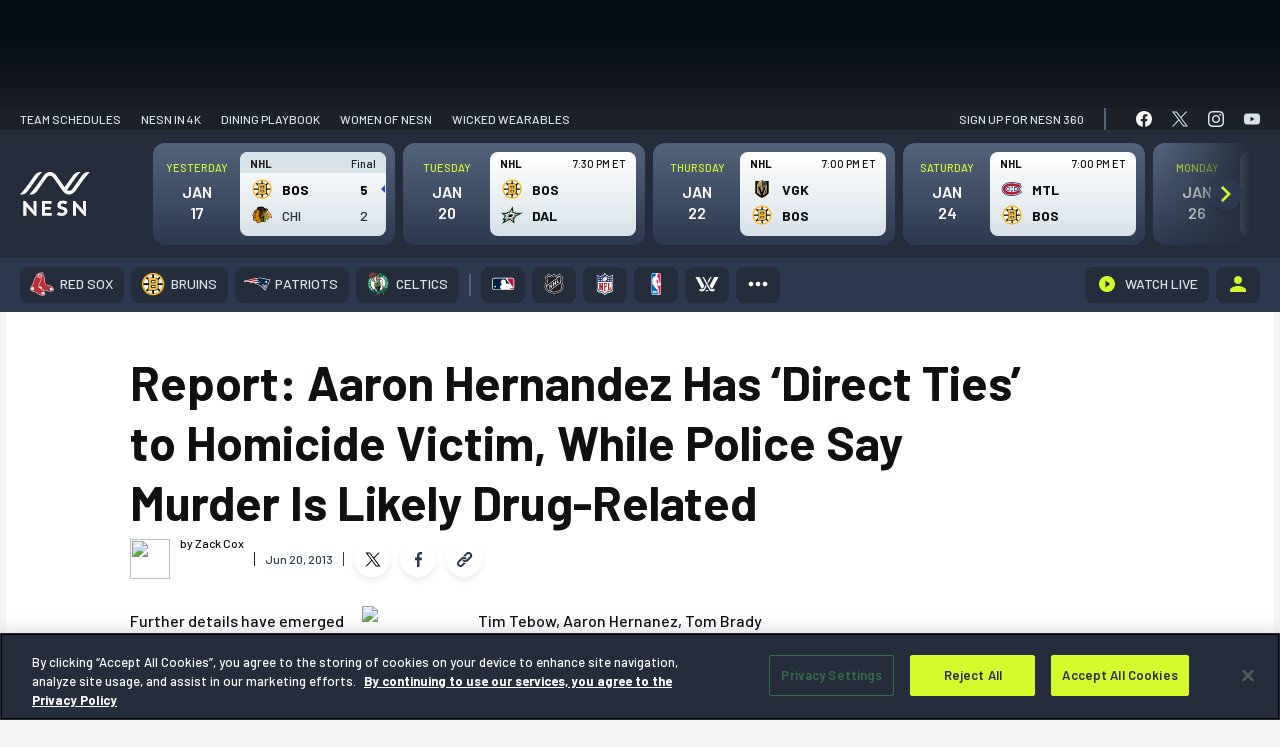

--- FILE ---
content_type: text/css
request_url: https://tags.srv.stackadapt.com/sa.css
body_size: -11
content:
:root {
    --sa-uid: '0-6a1047ca-7a92-59d9-4c3f-372cfa325a78';
}

--- FILE ---
content_type: application/javascript
request_url: https://nesn.com/wp-content/themes/nesn-child/dist/js/tabs.chunk.js?chunkVer=7a43f1668342ec99
body_size: 1013
content:
"use strict";(self.webpackChunk_nesn_nesn_theme=self.webpackChunk_nesn_nesn_theme||[]).push([[575],{19217:function(e,t,i){i.r(t),i.d(t,{default:function(){return o}});const n=(e,t,i,n,a,r)=>{const s=r?"child-":"";e&&(e.setAttribute("role","presentation"),t&&t.setAttribute("role","tab"),t&&t.setAttribute("aria-controls",`js-${s}tab-panel-${n}`),t&&t.setAttribute("id",`js-${s}tab-${n}`),t&&t.setAttribute("aria-selected","false")),i&&(i.setAttribute("role","tabpanel"),i.setAttribute("id",`js-${s}tab-panel-${n}`),i.setAttribute("aria-hidden","true"),i.setAttribute("aria-labelledby",`js-${s}tab-${n}`),i.setAttribute("tabindex","0"),r&&i.classList.add("secondary-submenu")),a&&0===n&&(t&&t.parentElement.classList.add("is-active"),t&&t.setAttribute("aria-selected","true"),i&&i.setAttribute("aria-hidden","false")),r&&0===n&&(t&&t.parentElement.classList.remove("is-active"),t&&t.setAttribute("aria-selected","false"),i&&i.setAttribute("aria-hidden","true"),i&&i.removeAttribute("tabindex"))},a=(e,t)=>{e&&e.addEventListener("click",e=>{e.preventDefault();const{target:i}=e,{parentNode:n}=i;if(n.classList.contains("is-active")||t||s(e,!1),t){const{nextElementSibling:e,parentElement:t}=i,[n]=e.children,[a]=n.children;t.classList.add("is-active-child"),i.setAttribute("aria-selected"," true"),e.setAttribute("aria-hidden","false"),e.setAttribute("tabindex",0),r(a)}})},r=e=>{e&&(e.classList.add("go-back"),e.innerHTML="Back",e.addEventListener("click",e=>{e.preventDefault();const{target:t}=e,i=t.parentElement.parentElement.parentElement,n=t.parentElement.parentElement,a=t.parentElement.parentElement.previousElementSibling;i.classList.remove("is-active-child"),n.setAttribute("aria-hidden","true"),n.removeAttribute("tabindex"),a.setAttribute("aria-selected","false")},!1))},s=(e,t)=>{const i=document.getElementById("js-mobile-nav"),n=typeof e,a="function"===n||"object"===n&&!!e,r=i.querySelectorAll('.menu-item-first-level > [role="tab"]'),s=i.querySelector('.menu-item-first-level.is-active > [role="tab"]'),d=a?e.target:r[e];!t&&c(s),!t&&l(d)},l=e=>{if(e){const t=e.getAttribute("aria-controls"),i=document.getElementById(t);e.setAttribute("aria-selected","true"),e.removeAttribute("tabindex"),e.parentNode.classList.add("is-active"),i.setAttribute("aria-hidden","false"),i.setAttribute("tabindex",0),d(i)}},c=e=>{if(e){const t=e.getAttribute("aria-controls"),i=document.getElementById(t);e.setAttribute("aria-selected","false"),e.setAttribute("tabindex",-1),e.parentNode.classList.remove("is-active"),i.setAttribute("aria-hidden","true"),i.removeAttribute("tabindex"),d(i)}},d=e=>{const t=e.querySelector('.secondary-submenu[aria-hidden="false"]');if(null!==t){const e=t.previousElementSibling,i=t.parentElement;e.setAttribute("aria-selected","false"),i.classList.remove("is-active-child"),t.setAttribute("aria-hidden","true"),t.removeAttribute("tabindex")}};var o={init(){const e=document.getElementById("js-mobile-nav");if(!e)return;const t=e.querySelectorAll(".menu-item.menu-item-first-level"),i=e.querySelectorAll(".menu-item.menu-item-second-level"),r=e.querySelectorAll(".labeled-list");r&&r.forEach(e=>{let t;const{parentElement:i}=e;i&&i.classList.add("item-has-heading");const[n]=i.children;t=n?n.innerText:"Team";const a=document.createElement("p"),r=document.createTextNode(`${t} Home`),s=(new DOMParser).parseFromString(`<svg xmlns="http://www.w3.org/2000/svg" xmlns:xlink="http://www.w3.org/1999/xlink"><use xlink:href="#team-logo-${t.toLowerCase()}"></use></svg>`,"application/xml");a.classList.add("item-team-title"),a.appendChild(a.ownerDocument.importNode(s.documentElement,!0)),a.appendChild(r),i.appendChild(a)}),e&&t&&t.forEach((e,t)=>{const[i,r]=e.children;n(e,i,r,t,!0),a(i)}),e&&i&&i.forEach((e,t)=>{const[i,r]=e.children;n(e,i,r,t,!1,!0),a(i,!0)})}}}}]);
//# sourceMappingURL=tabs.chunk.js.map?chunkVer=7a43f1668342ec99

--- FILE ---
content_type: text/plain; charset=utf-8
request_url: https://tags.srv.stackadapt.com/saq_pxl?uid=xpAnDEOhu_zaKu_6Ekv3Ow&is_js=true&landing_url=https%3A%2F%2Fnesn.com%2F2013%2F06%2Freport-aaron-hernandez-has-direct-ties-to-homicide-victim-while-police-believe-murder-is-drug-related%2F&t=Report%3A%20Aaron%20Hernandez%20Has%20%27Direct%20Ties%27%20to%20Homicide%20Victim%2C%20While%20Police%20Say%20Murder%20Is%20Likely%20Drug-Related%20-%20NESN.com&tip=W7g-IKXTJkCj2oYXUZqrsUNR4Ey1qwsvtao5fmsXj5Q&host=https%3A%2F%2Fnesn.com&l_src=&l_src_d=&u_src=&u_src_d=&shop=false&sa-user-id-v3=s%253AAQAKIE07FVVJD5Bb1A8sIJmId3UTG0DdOCffzuNx2-qXJA9cELcBGAQg9OuyywYwAToE_kXKCEIEkq4CnA.L3SvxSncogSiosAiRsCEnDsoHvd7zz6VBl4bab0DQc0&sa-user-id-v2=s%253AahBHynqSWdlMPzcs-jJaeAOUtyU.8rs3XFJp2MxQUEOy%252BS0MR6agdQkdYEwlNI7IjlKs2RY&sa-user-id=s%253A0-6a1047ca-7a92-59d9-4c3f-372cfa325a78.cDYbWnvPvyN3lffJ9ao1Wt%252B%252FTj6k6kXDObYyYPtfPBk
body_size: 43
content:
{"conversion_tracker_uids":null,"retargeting_tracker_uids":["AL_kYcbinxGJJyBgLR9y_Q"],"lookalike_tracker_uids":["hUZq3QKbi5Zpuwmj3P5zNm"]}

--- FILE ---
content_type: application/javascript
request_url: https://s47719.pcdn.co/wp-content/themes/nesn-child/dist/js/frontend.js?ver=74.0.20260114143927
body_size: 33501
content:
/*! For license information please see frontend.js.LICENSE.txt */
!function(){var t={30:function(t,e,n){"use strict";var r=n(96893),i=n(23315),o=n(64466),s=n(3770),a=n(10380),c=n(57137);e.f=r&&!i?Object.defineProperties:function(t,e){s(t);for(var n,r=a(e),i=c(e),u=i.length,f=0;u>f;)o.f(t,n=i[f++],r[n]);return t}},1942:function(t){"use strict";t.exports=!1},2287:function(t,e,n){"use strict";var r=n(39944),i=n(14188),o=n(80831),s=TypeError;t.exports=function(t,e){var n,a;if("string"===e&&i(n=t.toString)&&!o(a=r(n,t)))return a;if(i(n=t.valueOf)&&!o(a=r(n,t)))return a;if("string"!==e&&i(n=t.toString)&&!o(a=r(n,t)))return a;throw new s("Can't convert object to primitive value")}},3306:function(t){"use strict";t.exports=function(t,e){try{1===arguments.length?console.error(t):console.error(t,e)}catch(t){}}},3770:function(t,e,n){"use strict";var r=n(80831),i=String,o=TypeError;t.exports=function(t){if(r(t))return t;throw new o(i(t)+" is not an object")}},4282:function(t,e,n){"use strict";var r=n(79117),i=n(10746),o=n(74418),s=n(66209),a=n(48944),c=n(89809),u=r.Symbol,f=i("wks"),l=c?u.for||u:u&&u.withoutSetter||s;t.exports=function(t){return o(f,t)||(f[t]=a&&o(u,t)?u[t]:l("Symbol."+t)),f[t]}},4578:function(t,e,n){"use strict";var r=n(16881);t.exports=r({}.isPrototypeOf)},5054:function(t,e,n){"use strict";var r=n(71025),i=n(80831),o=n(39509),s=n(74121);t.exports=Object.setPrototypeOf||("__proto__"in{}?function(){var t,e=!1,n={};try{(t=r(Object.prototype,"__proto__","set"))(n,[]),e=n instanceof Array}catch(t){}return function(n,r){return o(n),s(r),i(n)?(e?t(n,r):n.__proto__=r,n):n}}():void 0)},5234:function(t){"use strict";t.exports=function(t){try{return!!t()}catch(t){return!0}}},5604:function(t,e,n){"use strict";var r=n(79117),i=n(14188);t.exports=function(t,e){return arguments.length<2?(n=r[t],i(n)?n:void 0):r[t]&&r[t][e];var n}},5613:function(t,e,n){"use strict";var r=n(79117),i=n(9304).f,o=n(88088),s=n(97509),a=n(14798),c=n(98657),u=n(68489);t.exports=function(t,e){var n,f,l,p,d,h=t.target,b=t.global,v=t.stat;if(n=b?r:v?r[h]||a(h,{}):r[h]&&r[h].prototype)for(f in e){if(p=e[f],l=t.dontCallGetSet?(d=i(n,f))&&d.value:n[f],!u(b?f:h+(v?".":"#")+f,t.forced)&&void 0!==l){if(typeof p==typeof l)continue;c(p,l)}(t.sham||l&&l.sham)&&o(p,"sham",!0),s(n,f,p,t)}}},6032:function(t,e,n){"use strict";var r=n(5604),i=n(14188),o=n(4578),s=n(89809),a=Object;t.exports=s?function(t){return"symbol"==typeof t}:function(t){var e=r("Symbol");return i(e)&&o(e.prototype,a(t))}},7283:function(t,e,n){"use strict";var r=n(4282)("iterator"),i=!1;try{var o=0,s={next:function(){return{done:!!o++}},return:function(){i=!0}};s[r]=function(){return this},Array.from(s,function(){throw 2})}catch(t){}t.exports=function(t,e){try{if(!e&&!i)return!1}catch(t){return!1}var n=!1;try{var o={};o[r]=function(){return{next:function(){return{done:n=!0}}}},t(o)}catch(t){}return n}},9304:function(t,e,n){"use strict";var r=n(96893),i=n(39944),o=n(74416),s=n(39123),a=n(10380),c=n(42344),u=n(74418),f=n(39622),l=Object.getOwnPropertyDescriptor;e.f=r?l:function(t,e){if(t=a(t),e=c(e),f)try{return l(t,e)}catch(t){}if(u(t,e))return s(!i(o.f,t,e),t[e])}},9383:function(t,e,n){"use strict";var r=n(52037).IteratorPrototype,i=n(77065),o=n(39123),s=n(93754),a=n(49164),c=function(){return this};t.exports=function(t,e,n,u){var f=e+" Iterator";return t.prototype=i(r,{next:o(+!u,n)}),s(t,f,!1,!0),a[f]=c,t}},10380:function(t,e,n){"use strict";var r=n(47568),i=n(39509);t.exports=function(t){return r(i(t))}},10746:function(t,e,n){"use strict";var r=n(62694);t.exports=function(t,e){return r[t]||(r[t]=e||{})}},10865:function(t,e,n){"use strict";n(54267),n(15528),n(44348),n(17174),n(84168),n(28235)},10997:function(t,e,n){"use strict";var r=n(74530),i=n(64466);t.exports=function(t,e,n){return n.get&&r(n.get,e,{getter:!0}),n.set&&r(n.set,e,{setter:!0}),i.f(t,e,n)}},11078:function(t,e,n){"use strict";var r=n(79117),i=n(98060),o=n(38689),s=function(t){return i.slice(0,t.length)===t};t.exports=s("Bun/")?"BUN":s("Cloudflare-Workers")?"CLOUDFLARE":s("Deno/")?"DENO":s("Node.js/")?"NODE":r.Bun&&"string"==typeof Bun.version?"BUN":r.Deno&&"object"==typeof Deno.version?"DENO":"process"===o(r.process)?"NODE":r.window&&r.document?"BROWSER":"REST"},12913:function(t,e,n){"use strict";var r=n(44977),i=n(44318);t.exports=function(t,e){var n=t[e];return i(n)?void 0:r(n)}},13029:function(t,e,n){"use strict";var r=n(16881),i=n(14188),o=n(62694),s=r(Function.toString);i(o.inspectSource)||(o.inspectSource=function(t){return s(t)}),t.exports=o.inspectSource},13174:function(t){"use strict";var e=String;t.exports=function(t){try{return e(t)}catch(t){return"Object"}}},14188:function(t){"use strict";var e="object"==typeof document&&document.all;t.exports="undefined"==typeof e&&void 0!==e?function(t){return"function"==typeof t||t===e}:function(t){return"function"==typeof t}},14798:function(t,e,n){"use strict";var r=n(79117),i=Object.defineProperty;t.exports=function(t,e){try{i(r,t,{value:e,configurable:!0,writable:!0})}catch(n){r[t]=e}return e}},15528:function(t,e,n){"use strict";var r=n(5613),i=n(39944),o=n(44977),s=n(59444),a=n(96042),c=n(38873);r({target:"Promise",stat:!0,forced:n(76292)},{all:function(t){var e=this,n=s.f(e),r=n.resolve,u=n.reject,f=a(function(){var n=o(e.resolve),s=[],a=0,f=1;c(t,function(t){var o=a++,c=!1;f++,i(n,e,t).then(function(t){c||(c=!0,s[o]=t,--f||r(s))},u)}),--f||r(s)});return f.error&&u(f.value),n.promise}})},16347:function(t,e,n){"use strict";var r=n(98060);t.exports=/(?:ipad|iphone|ipod).*applewebkit/i.test(r)},16453:function(t,e,n){"use strict";var r=n(79117);t.exports=r.Promise},16712:function(t,e,n){"use strict";var r=n(80831);t.exports=function(t){return r(t)||null===t}},16881:function(t,e,n){"use strict";var r=n(89055),i=Function.prototype,o=i.call,s=r&&i.bind.bind(o,o);t.exports=r?s:function(t){return function(){return o.apply(t,arguments)}}},17174:function(t,e,n){"use strict";var r=n(5613),i=n(39944),o=n(44977),s=n(59444),a=n(96042),c=n(38873);r({target:"Promise",stat:!0,forced:n(76292)},{race:function(t){var e=this,n=s.f(e),r=n.reject,u=a(function(){var s=o(e.resolve);c(t,function(t){i(s,e,t).then(n.resolve,r)})});return u.error&&r(u.value),n.promise}})},18047:function(t,e,n){var r;!function(i,o){"use strict";var s="function",a="undefined",c="object",u="string",f="major",l="model",p="name",d="type",h="vendor",b="version",v="architecture",w="console",m="mobile",y="tablet",g="smarttv",x="wearable",S="embedded",k="Amazon",O="Apple",E="ASUS",T="BlackBerry",A="Browser",j="Chrome",P="Firefox",_="Google",C="Honor",R="Huawei",N="LG",L="Microsoft",W="Motorola",M="Nvidia",I="OnePlus",z="Opera",B="OPPO",q="Samsung",F="Sharp",D="Sony",U="Xiaomi",H="Zebra",V="Facebook",G="Chromium OS",$="Mac OS",K=" Browser",X=function(t){for(var e={},n=0;n<t.length;n++)e[t[n].toUpperCase()]=t[n];return e},Q=function(t,e){return typeof t===u&&-1!==Y(e).indexOf(Y(t))},Y=function(t){return t.toLowerCase()},Z=function(t,e){if(typeof t===u)return t=t.replace(/^\s\s*/,""),typeof e===a?t:t.substring(0,500)},J=function(t,e){for(var n,r,i,a,u,f,l=0;l<e.length&&!u;){var p=e[l],d=e[l+1];for(n=r=0;n<p.length&&!u&&p[n];)if(u=p[n++].exec(t))for(i=0;i<d.length;i++)f=u[++r],typeof(a=d[i])===c&&a.length>0?2===a.length?typeof a[1]==s?this[a[0]]=a[1].call(this,f):this[a[0]]=a[1]:3===a.length?typeof a[1]!==s||a[1].exec&&a[1].test?this[a[0]]=f?f.replace(a[1],a[2]):o:this[a[0]]=f?a[1].call(this,f,a[2]):o:4===a.length&&(this[a[0]]=f?a[3].call(this,f.replace(a[1],a[2])):o):this[a]=f||o;l+=2}},tt=function(t,e){for(var n in e)if(typeof e[n]===c&&e[n].length>0){for(var r=0;r<e[n].length;r++)if(Q(e[n][r],t))return"?"===n?o:n}else if(Q(e[n],t))return"?"===n?o:n;return e.hasOwnProperty("*")?e["*"]:t},et={ME:"4.90","NT 3.11":"NT3.51","NT 4.0":"NT4.0",2e3:"NT 5.0",XP:["NT 5.1","NT 5.2"],Vista:"NT 6.0",7:"NT 6.1",8:"NT 6.2",8.1:"NT 6.3",10:["NT 6.4","NT 10.0"],RT:"ARM"},nt={browser:[[/\b(?:crmo|crios)\/([\w\.]+)/i],[b,[p,"Chrome"]],[/edg(?:e|ios|a)?\/([\w\.]+)/i],[b,[p,"Edge"]],[/(opera mini)\/([-\w\.]+)/i,/(opera [mobiletab]{3,6})\b.+version\/([-\w\.]+)/i,/(opera)(?:.+version\/|[\/ ]+)([\w\.]+)/i],[p,b],[/opios[\/ ]+([\w\.]+)/i],[b,[p,z+" Mini"]],[/\bop(?:rg)?x\/([\w\.]+)/i],[b,[p,z+" GX"]],[/\bopr\/([\w\.]+)/i],[b,[p,z]],[/\bb[ai]*d(?:uhd|[ub]*[aekoprswx]{5,6})[\/ ]?([\w\.]+)/i],[b,[p,"Baidu"]],[/\b(?:mxbrowser|mxios|myie2)\/?([-\w\.]*)\b/i],[b,[p,"Maxthon"]],[/(kindle)\/([\w\.]+)/i,/(lunascape|maxthon|netfront|jasmine|blazer|sleipnir)[\/ ]?([\w\.]*)/i,/(avant|iemobile|slim(?:browser|boat|jet))[\/ ]?([\d\.]*)/i,/(?:ms|\()(ie) ([\w\.]+)/i,/(flock|rockmelt|midori|epiphany|silk|skyfire|ovibrowser|bolt|iron|vivaldi|iridium|phantomjs|bowser|qupzilla|falkon|rekonq|puffin|brave|whale(?!.+naver)|qqbrowserlite|duckduckgo|klar|helio|(?=comodo_)?dragon)\/([-\w\.]+)/i,/(heytap|ovi|115)browser\/([\d\.]+)/i,/(weibo)__([\d\.]+)/i],[p,b],[/quark(?:pc)?\/([-\w\.]+)/i],[b,[p,"Quark"]],[/\bddg\/([\w\.]+)/i],[b,[p,"DuckDuckGo"]],[/(?:\buc? ?browser|(?:juc.+)ucweb)[\/ ]?([\w\.]+)/i],[b,[p,"UC"+A]],[/microm.+\bqbcore\/([\w\.]+)/i,/\bqbcore\/([\w\.]+).+microm/i,/micromessenger\/([\w\.]+)/i],[b,[p,"WeChat"]],[/konqueror\/([\w\.]+)/i],[b,[p,"Konqueror"]],[/trident.+rv[: ]([\w\.]{1,9})\b.+like gecko/i],[b,[p,"IE"]],[/ya(?:search)?browser\/([\w\.]+)/i],[b,[p,"Yandex"]],[/slbrowser\/([\w\.]+)/i],[b,[p,"Smart Lenovo "+A]],[/(avast|avg)\/([\w\.]+)/i],[[p,/(.+)/,"$1 Secure "+A],b],[/\bfocus\/([\w\.]+)/i],[b,[p,P+" Focus"]],[/\bopt\/([\w\.]+)/i],[b,[p,z+" Touch"]],[/coc_coc\w+\/([\w\.]+)/i],[b,[p,"Coc Coc"]],[/dolfin\/([\w\.]+)/i],[b,[p,"Dolphin"]],[/coast\/([\w\.]+)/i],[b,[p,z+" Coast"]],[/miuibrowser\/([\w\.]+)/i],[b,[p,"MIUI"+K]],[/fxios\/([\w\.-]+)/i],[b,[p,P]],[/\bqihoobrowser\/?([\w\.]*)/i],[b,[p,"360"]],[/\b(qq)\/([\w\.]+)/i],[[p,/(.+)/,"$1Browser"],b],[/(oculus|sailfish|huawei|vivo|pico)browser\/([\w\.]+)/i],[[p,/(.+)/,"$1"+K],b],[/samsungbrowser\/([\w\.]+)/i],[b,[p,q+" Internet"]],[/metasr[\/ ]?([\d\.]+)/i],[b,[p,"Sogou Explorer"]],[/(sogou)mo\w+\/([\d\.]+)/i],[[p,"Sogou Mobile"],b],[/(electron)\/([\w\.]+) safari/i,/(tesla)(?: qtcarbrowser|\/(20\d\d\.[-\w\.]+))/i,/m?(qqbrowser|2345(?=browser|chrome|explorer))\w*[\/ ]?v?([\w\.]+)/i],[p,b],[/(lbbrowser|rekonq)/i,/\[(linkedin)app\]/i],[p],[/ome\/([\w\.]+) \w* ?(iron) saf/i,/ome\/([\w\.]+).+qihu (360)[es]e/i],[b,p],[/((?:fban\/fbios|fb_iab\/fb4a)(?!.+fbav)|;fbav\/([\w\.]+);)/i],[[p,V],b],[/(Klarna)\/([\w\.]+)/i,/(kakao(?:talk|story))[\/ ]([\w\.]+)/i,/(naver)\(.*?(\d+\.[\w\.]+).*\)/i,/(daum)apps[\/ ]([\w\.]+)/i,/safari (line)\/([\w\.]+)/i,/\b(line)\/([\w\.]+)\/iab/i,/(alipay)client\/([\w\.]+)/i,/(twitter)(?:and| f.+e\/([\w\.]+))/i,/(chromium|instagram|snapchat)[\/ ]([-\w\.]+)/i],[p,b],[/\bgsa\/([\w\.]+) .*safari\//i],[b,[p,"GSA"]],[/musical_ly(?:.+app_?version\/|_)([\w\.]+)/i],[b,[p,"TikTok"]],[/headlesschrome(?:\/([\w\.]+)| )/i],[b,[p,j+" Headless"]],[/ wv\).+(chrome)\/([\w\.]+)/i],[[p,j+" WebView"],b],[/droid.+ version\/([\w\.]+)\b.+(?:mobile safari|safari)/i],[b,[p,"Android "+A]],[/(chrome|omniweb|arora|[tizenoka]{5} ?browser)\/v?([\w\.]+)/i],[p,b],[/version\/([\w\.\,]+) .*mobile\/\w+ (safari)/i],[b,[p,"Mobile Safari"]],[/version\/([\w(\.|\,)]+) .*(mobile ?safari|safari)/i],[b,p],[/webkit.+?(mobile ?safari|safari)(\/[\w\.]+)/i],[p,[b,tt,{"1.0":"/8",1.2:"/1",1.3:"/3","2.0":"/412","2.0.2":"/416","2.0.3":"/417","2.0.4":"/419","?":"/"}]],[/(webkit|khtml)\/([\w\.]+)/i],[p,b],[/(navigator|netscape\d?)\/([-\w\.]+)/i],[[p,"Netscape"],b],[/(wolvic|librewolf)\/([\w\.]+)/i],[p,b],[/mobile vr; rv:([\w\.]+)\).+firefox/i],[b,[p,P+" Reality"]],[/ekiohf.+(flow)\/([\w\.]+)/i,/(swiftfox)/i,/(icedragon|iceweasel|camino|chimera|fennec|maemo browser|minimo|conkeror)[\/ ]?([\w\.\+]+)/i,/(seamonkey|k-meleon|icecat|iceape|firebird|phoenix|palemoon|basilisk|waterfox)\/([-\w\.]+)$/i,/(firefox)\/([\w\.]+)/i,/(mozilla)\/([\w\.]+) .+rv\:.+gecko\/\d+/i,/(amaya|dillo|doris|icab|ladybird|lynx|mosaic|netsurf|obigo|polaris|w3m|(?:go|ice|up)[\. ]?browser)[-\/ ]?v?([\w\.]+)/i,/\b(links) \(([\w\.]+)/i],[p,[b,/_/g,"."]],[/(cobalt)\/([\w\.]+)/i],[p,[b,/master.|lts./,""]]],cpu:[[/\b((amd|x|x86[-_]?|wow|win)64)\b/i],[[v,"amd64"]],[/(ia32(?=;))/i,/\b((i[346]|x)86)(pc)?\b/i],[[v,"ia32"]],[/\b(aarch64|arm(v?[89]e?l?|_?64))\b/i],[[v,"arm64"]],[/\b(arm(v[67])?ht?n?[fl]p?)\b/i],[[v,"armhf"]],[/( (ce|mobile); ppc;|\/[\w\.]+arm\b)/i],[[v,"arm"]],[/((ppc|powerpc)(64)?)( mac|;|\))/i],[[v,/ower/,"",Y]],[/ sun4\w[;\)]/i],[[v,"sparc"]],[/\b(avr32|ia64(?=;)|68k(?=\))|\barm(?=v([1-7]|[5-7]1)l?|;|eabi)|(irix|mips|sparc)(64)?\b|pa-risc)/i],[[v,Y]]],device:[[/\b(sch-i[89]0\d|shw-m380s|sm-[ptx]\w{2,4}|gt-[pn]\d{2,4}|sgh-t8[56]9|nexus 10)/i],[l,[h,q],[d,y]],[/\b((?:s[cgp]h|gt|sm)-(?![lr])\w+|sc[g-]?[\d]+a?|galaxy nexus)/i,/samsung[- ]((?!sm-[lr])[-\w]+)/i,/sec-(sgh\w+)/i],[l,[h,q],[d,m]],[/(?:\/|\()(ip(?:hone|od)[\w, ]*)(?:\/|;)/i],[l,[h,O],[d,m]],[/\((ipad);[-\w\),; ]+apple/i,/applecoremedia\/[\w\.]+ \((ipad)/i,/\b(ipad)\d\d?,\d\d?[;\]].+ios/i],[l,[h,O],[d,y]],[/(macintosh);/i],[l,[h,O]],[/\b(sh-?[altvz]?\d\d[a-ekm]?)/i],[l,[h,F],[d,m]],[/\b((?:brt|eln|hey2?|gdi|jdn)-a?[lnw]09|(?:ag[rm]3?|jdn2|kob2)-a?[lw]0[09]hn)(?: bui|\)|;)/i],[l,[h,C],[d,y]],[/honor([-\w ]+)[;\)]/i],[l,[h,C],[d,m]],[/\b((?:ag[rs][2356]?k?|bah[234]?|bg[2o]|bt[kv]|cmr|cpn|db[ry]2?|jdn2|got|kob2?k?|mon|pce|scm|sht?|[tw]gr|vrd)-[ad]?[lw][0125][09]b?|605hw|bg2-u03|(?:gem|fdr|m2|ple|t1)-[7a]0[1-4][lu]|t1-a2[13][lw]|mediapad[\w\. ]*(?= bui|\)))\b(?!.+d\/s)/i],[l,[h,R],[d,y]],[/(?:huawei)([-\w ]+)[;\)]/i,/\b(nexus 6p|\w{2,4}e?-[atu]?[ln][\dx][012359c][adn]?)\b(?!.+d\/s)/i],[l,[h,R],[d,m]],[/oid[^\)]+; (2[\dbc]{4}(182|283|rp\w{2})[cgl]|m2105k81a?c)(?: bui|\))/i,/\b((?:red)?mi[-_ ]?pad[\w- ]*)(?: bui|\))/i],[[l,/_/g," "],[h,U],[d,y]],[/\b(poco[\w ]+|m2\d{3}j\d\d[a-z]{2})(?: bui|\))/i,/\b; (\w+) build\/hm\1/i,/\b(hm[-_ ]?note?[_ ]?(?:\d\w)?) bui/i,/\b(redmi[\-_ ]?(?:note|k)?[\w_ ]+)(?: bui|\))/i,/oid[^\)]+; (m?[12][0-389][01]\w{3,6}[c-y])( bui|; wv|\))/i,/\b(mi[-_ ]?(?:a\d|one|one[_ ]plus|note lte|max|cc)?[_ ]?(?:\d?\w?)[_ ]?(?:plus|se|lite|pro)?)(?: bui|\))/i,/ ([\w ]+) miui\/v?\d/i],[[l,/_/g," "],[h,U],[d,m]],[/; (\w+) bui.+ oppo/i,/\b(cph[12]\d{3}|p(?:af|c[al]|d\w|e[ar])[mt]\d0|x9007|a101op)\b/i],[l,[h,B],[d,m]],[/\b(opd2(\d{3}a?))(?: bui|\))/i],[l,[h,tt,{OnePlus:["304","403","203"],"*":B}],[d,y]],[/vivo (\w+)(?: bui|\))/i,/\b(v[12]\d{3}\w?[at])(?: bui|;)/i],[l,[h,"Vivo"],[d,m]],[/\b(rmx[1-3]\d{3})(?: bui|;|\))/i],[l,[h,"Realme"],[d,m]],[/\b(milestone|droid(?:[2-4x]| (?:bionic|x2|pro|razr))?:?( 4g)?)\b[\w ]+build\//i,/\bmot(?:orola)?[- ](\w*)/i,/((?:moto(?! 360)[\w\(\) ]+|xt\d{3,4}|nexus 6)(?= bui|\)))/i],[l,[h,W],[d,m]],[/\b(mz60\d|xoom[2 ]{0,2}) build\//i],[l,[h,W],[d,y]],[/((?=lg)?[vl]k\-?\d{3}) bui| 3\.[-\w; ]{10}lg?-([06cv9]{3,4})/i],[l,[h,N],[d,y]],[/(lm(?:-?f100[nv]?|-[\w\.]+)(?= bui|\))|nexus [45])/i,/\blg[-e;\/ ]+((?!browser|netcast|android tv|watch)\w+)/i,/\blg-?([\d\w]+) bui/i],[l,[h,N],[d,m]],[/(ideatab[-\w ]+|602lv|d-42a|a101lv|a2109a|a3500-hv|s[56]000|pb-6505[my]|tb-?x?\d{3,4}(?:f[cu]|xu|[av])|yt\d?-[jx]?\d+[lfmx])( bui|;|\)|\/)/i,/lenovo ?(b[68]0[08]0-?[hf]?|tab(?:[\w- ]+?)|tb[\w-]{6,7})( bui|;|\)|\/)/i],[l,[h,"Lenovo"],[d,y]],[/(nokia) (t[12][01])/i],[h,l,[d,y]],[/(?:maemo|nokia).*(n900|lumia \d+|rm-\d+)/i,/nokia[-_ ]?(([-\w\. ]*))/i],[[l,/_/g," "],[d,m],[h,"Nokia"]],[/(pixel (c|tablet))\b/i],[l,[h,_],[d,y]],[/droid.+; (pixel[\daxl ]{0,6})(?: bui|\))/i],[l,[h,_],[d,m]],[/droid.+; (a?\d[0-2]{2}so|[c-g]\d{4}|so[-gl]\w+|xq-a\w[4-7][12])(?= bui|\).+chrome\/(?![1-6]{0,1}\d\.))/i],[l,[h,D],[d,m]],[/sony tablet [ps]/i,/\b(?:sony)?sgp\w+(?: bui|\))/i],[[l,"Xperia Tablet"],[h,D],[d,y]],[/ (kb2005|in20[12]5|be20[12][59])\b/i,/(?:one)?(?:plus)? (a\d0\d\d)(?: b|\))/i],[l,[h,I],[d,m]],[/(alexa)webm/i,/(kf[a-z]{2}wi|aeo(?!bc)\w\w)( bui|\))/i,/(kf[a-z]+)( bui|\)).+silk\//i],[l,[h,k],[d,y]],[/((?:sd|kf)[0349hijorstuw]+)( bui|\)).+silk\//i],[[l,/(.+)/g,"Fire Phone $1"],[h,k],[d,m]],[/(playbook);[-\w\),; ]+(rim)/i],[l,h,[d,y]],[/\b((?:bb[a-f]|st[hv])100-\d)/i,/\(bb10; (\w+)/i],[l,[h,T],[d,m]],[/(?:\b|asus_)(transfo[prime ]{4,10} \w+|eeepc|slider \w+|nexus 7|padfone|p00[cj])/i],[l,[h,E],[d,y]],[/ (z[bes]6[027][012][km][ls]|zenfone \d\w?)\b/i],[l,[h,E],[d,m]],[/(nexus 9)/i],[l,[h,"HTC"],[d,y]],[/(htc)[-;_ ]{1,2}([\w ]+(?=\)| bui)|\w+)/i,/(zte)[- ]([\w ]+?)(?: bui|\/|\))/i,/(alcatel|geeksphone|nexian|panasonic(?!(?:;|\.))|sony(?!-bra))[-_ ]?([-\w]*)/i],[h,[l,/_/g," "],[d,m]],[/droid [\w\.]+; ((?:8[14]9[16]|9(?:0(?:48|60|8[01])|1(?:3[27]|66)|2(?:6[69]|9[56])|466))[gqswx])\w*(\)| bui)/i],[l,[h,"TCL"],[d,y]],[/(itel) ((\w+))/i],[[h,Y],l,[d,tt,{tablet:["p10001l","w7001"],"*":"mobile"}]],[/droid.+; ([ab][1-7]-?[0178a]\d\d?)/i],[l,[h,"Acer"],[d,y]],[/droid.+; (m[1-5] note) bui/i,/\bmz-([-\w]{2,})/i],[l,[h,"Meizu"],[d,m]],[/; ((?:power )?armor(?:[\w ]{0,8}))(?: bui|\))/i],[l,[h,"Ulefone"],[d,m]],[/; (energy ?\w+)(?: bui|\))/i,/; energizer ([\w ]+)(?: bui|\))/i],[l,[h,"Energizer"],[d,m]],[/; cat (b35);/i,/; (b15q?|s22 flip|s48c|s62 pro)(?: bui|\))/i],[l,[h,"Cat"],[d,m]],[/((?:new )?andromax[\w- ]+)(?: bui|\))/i],[l,[h,"Smartfren"],[d,m]],[/droid.+; (a(?:015|06[35]|142p?))/i],[l,[h,"Nothing"],[d,m]],[/; (x67 5g|tikeasy \w+|ac[1789]\d\w+)( b|\))/i,/archos ?(5|gamepad2?|([\w ]*[t1789]|hello) ?\d+[\w ]*)( b|\))/i],[l,[h,"Archos"],[d,y]],[/archos ([\w ]+)( b|\))/i,/; (ac[3-6]\d\w{2,8})( b|\))/i],[l,[h,"Archos"],[d,m]],[/(imo) (tab \w+)/i,/(infinix) (x1101b?)/i],[h,l,[d,y]],[/(blackberry|benq|palm(?=\-)|sonyericsson|acer|asus(?! zenw)|dell|jolla|meizu|motorola|polytron|infinix|tecno|micromax|advan)[-_ ]?([-\w]*)/i,/; (hmd|imo) ([\w ]+?)(?: bui|\))/i,/(hp) ([\w ]+\w)/i,/(microsoft); (lumia[\w ]+)/i,/(lenovo)[-_ ]?([-\w ]+?)(?: bui|\)|\/)/i,/(oppo) ?([\w ]+) bui/i],[h,l,[d,m]],[/(kobo)\s(ereader|touch)/i,/(hp).+(touchpad(?!.+tablet)|tablet)/i,/(kindle)\/([\w\.]+)/i,/(nook)[\w ]+build\/(\w+)/i,/(dell) (strea[kpr\d ]*[\dko])/i,/(le[- ]+pan)[- ]+(\w{1,9}) bui/i,/(trinity)[- ]*(t\d{3}) bui/i,/(gigaset)[- ]+(q\w{1,9}) bui/i,/(vodafone) ([\w ]+)(?:\)| bui)/i],[h,l,[d,y]],[/(surface duo)/i],[l,[h,L],[d,y]],[/droid [\d\.]+; (fp\du?)(?: b|\))/i],[l,[h,"Fairphone"],[d,m]],[/(u304aa)/i],[l,[h,"AT&T"],[d,m]],[/\bsie-(\w*)/i],[l,[h,"Siemens"],[d,m]],[/\b(rct\w+) b/i],[l,[h,"RCA"],[d,y]],[/\b(venue[\d ]{2,7}) b/i],[l,[h,"Dell"],[d,y]],[/\b(q(?:mv|ta)\w+) b/i],[l,[h,"Verizon"],[d,y]],[/\b(?:barnes[& ]+noble |bn[rt])([\w\+ ]*) b/i],[l,[h,"Barnes & Noble"],[d,y]],[/\b(tm\d{3}\w+) b/i],[l,[h,"NuVision"],[d,y]],[/\b(k88) b/i],[l,[h,"ZTE"],[d,y]],[/\b(nx\d{3}j) b/i],[l,[h,"ZTE"],[d,m]],[/\b(gen\d{3}) b.+49h/i],[l,[h,"Swiss"],[d,m]],[/\b(zur\d{3}) b/i],[l,[h,"Swiss"],[d,y]],[/\b((zeki)?tb.*\b) b/i],[l,[h,"Zeki"],[d,y]],[/\b([yr]\d{2}) b/i,/\b(dragon[- ]+touch |dt)(\w{5}) b/i],[[h,"Dragon Touch"],l,[d,y]],[/\b(ns-?\w{0,9}) b/i],[l,[h,"Insignia"],[d,y]],[/\b((nxa|next)-?\w{0,9}) b/i],[l,[h,"NextBook"],[d,y]],[/\b(xtreme\_)?(v(1[045]|2[015]|[3469]0|7[05])) b/i],[[h,"Voice"],l,[d,m]],[/\b(lvtel\-)?(v1[12]) b/i],[[h,"LvTel"],l,[d,m]],[/\b(ph-1) /i],[l,[h,"Essential"],[d,m]],[/\b(v(100md|700na|7011|917g).*\b) b/i],[l,[h,"Envizen"],[d,y]],[/\b(trio[-\w\. ]+) b/i],[l,[h,"MachSpeed"],[d,y]],[/\btu_(1491) b/i],[l,[h,"Rotor"],[d,y]],[/((?:tegranote|shield t(?!.+d tv))[\w- ]*?)(?: b|\))/i],[l,[h,M],[d,y]],[/(sprint) (\w+)/i],[h,l,[d,m]],[/(kin\.[onetw]{3})/i],[[l,/\./g," "],[h,L],[d,m]],[/droid.+; (cc6666?|et5[16]|mc[239][23]x?|vc8[03]x?)\)/i],[l,[h,H],[d,y]],[/droid.+; (ec30|ps20|tc[2-8]\d[kx])\)/i],[l,[h,H],[d,m]],[/smart-tv.+(samsung)/i],[h,[d,g]],[/hbbtv.+maple;(\d+)/i],[[l,/^/,"SmartTV"],[h,q],[d,g]],[/(nux; netcast.+smarttv|lg (netcast\.tv-201\d|android tv))/i],[[h,N],[d,g]],[/(apple) ?tv/i],[h,[l,O+" TV"],[d,g]],[/crkey/i],[[l,j+"cast"],[h,_],[d,g]],[/droid.+aft(\w+)( bui|\))/i],[l,[h,k],[d,g]],[/(shield \w+ tv)/i],[l,[h,M],[d,g]],[/\(dtv[\);].+(aquos)/i,/(aquos-tv[\w ]+)\)/i],[l,[h,F],[d,g]],[/(bravia[\w ]+)( bui|\))/i],[l,[h,D],[d,g]],[/(mi(tv|box)-?\w+) bui/i],[l,[h,U],[d,g]],[/Hbbtv.*(technisat) (.*);/i],[h,l,[d,g]],[/\b(roku)[\dx]*[\)\/]((?:dvp-)?[\d\.]*)/i,/hbbtv\/\d+\.\d+\.\d+ +\([\w\+ ]*; *([\w\d][^;]*);([^;]*)/i],[[h,Z],[l,Z],[d,g]],[/droid.+; ([\w- ]+) (?:android tv|smart[- ]?tv)/i],[l,[d,g]],[/\b(android tv|smart[- ]?tv|opera tv|tv; rv:)\b/i],[[d,g]],[/(ouya)/i,/(nintendo) ([wids3utch]+)/i],[h,l,[d,w]],[/droid.+; (shield)( bui|\))/i],[l,[h,M],[d,w]],[/(playstation \w+)/i],[l,[h,D],[d,w]],[/\b(xbox(?: one)?(?!; xbox))[\); ]/i],[l,[h,L],[d,w]],[/\b(sm-[lr]\d\d[0156][fnuw]?s?|gear live)\b/i],[l,[h,q],[d,x]],[/((pebble))app/i,/(asus|google|lg|oppo) ((pixel |zen)?watch[\w ]*)( bui|\))/i],[h,l,[d,x]],[/(ow(?:19|20)?we?[1-3]{1,3})/i],[l,[h,B],[d,x]],[/(watch)(?: ?os[,\/]|\d,\d\/)[\d\.]+/i],[l,[h,O],[d,x]],[/(opwwe\d{3})/i],[l,[h,I],[d,x]],[/(moto 360)/i],[l,[h,W],[d,x]],[/(smartwatch 3)/i],[l,[h,D],[d,x]],[/(g watch r)/i],[l,[h,N],[d,x]],[/droid.+; (wt63?0{2,3})\)/i],[l,[h,H],[d,x]],[/droid.+; (glass) \d/i],[l,[h,_],[d,x]],[/(pico) (4|neo3(?: link|pro)?)/i],[h,l,[d,x]],[/; (quest( \d| pro)?)/i],[l,[h,V],[d,x]],[/(tesla)(?: qtcarbrowser|\/[-\w\.]+)/i],[h,[d,S]],[/(aeobc)\b/i],[l,[h,k],[d,S]],[/(homepod).+mac os/i],[l,[h,O],[d,S]],[/windows iot/i],[[d,S]],[/droid .+?; ([^;]+?)(?: bui|; wv\)|\) applew).+? mobile safari/i],[l,[d,m]],[/droid .+?; ([^;]+?)(?: bui|\) applew).+?(?! mobile) safari/i],[l,[d,y]],[/\b((tablet|tab)[;\/]|focus\/\d(?!.+mobile))/i],[[d,y]],[/(phone|mobile(?:[;\/]| [ \w\/\.]*safari)|pda(?=.+windows ce))/i],[[d,m]],[/droid .+?; ([\w\. -]+)( bui|\))/i],[l,[h,"Generic"]]],engine:[[/windows.+ edge\/([\w\.]+)/i],[b,[p,"EdgeHTML"]],[/(arkweb)\/([\w\.]+)/i],[p,b],[/webkit\/537\.36.+chrome\/(?!27)([\w\.]+)/i],[b,[p,"Blink"]],[/(presto)\/([\w\.]+)/i,/(webkit|trident|netfront|netsurf|amaya|lynx|w3m|goanna|servo)\/([\w\.]+)/i,/ekioh(flow)\/([\w\.]+)/i,/(khtml|tasman|links)[\/ ]\(?([\w\.]+)/i,/(icab)[\/ ]([23]\.[\d\.]+)/i,/\b(libweb)/i],[p,b],[/ladybird\//i],[[p,"LibWeb"]],[/rv\:([\w\.]{1,9})\b.+(gecko)/i],[b,p]],os:[[/microsoft (windows) (vista|xp)/i],[p,b],[/(windows (?:phone(?: os)?|mobile|iot))[\/ ]?([\d\.\w ]*)/i],[p,[b,tt,et]],[/windows nt 6\.2; (arm)/i,/windows[\/ ]([ntce\d\. ]+\w)(?!.+xbox)/i,/(?:win(?=3|9|n)|win 9x )([nt\d\.]+)/i],[[b,tt,et],[p,"Windows"]],[/[adehimnop]{4,7}\b(?:.*os ([\w]+) like mac|; opera)/i,/(?:ios;fbsv\/|iphone.+ios[\/ ])([\d\.]+)/i,/cfnetwork\/.+darwin/i],[[b,/_/g,"."],[p,"iOS"]],[/(mac os x) ?([\w\. ]*)/i,/(macintosh|mac_powerpc\b)(?!.+haiku)/i],[[p,$],[b,/_/g,"."]],[/droid ([\w\.]+)\b.+(android[- ]x86|harmonyos)/i],[b,p],[/(ubuntu) ([\w\.]+) like android/i],[[p,/(.+)/,"$1 Touch"],b],[/(android|bada|blackberry|kaios|maemo|meego|openharmony|qnx|rim tablet os|sailfish|series40|symbian|tizen|webos)\w*[-\/; ]?([\d\.]*)/i],[p,b],[/\(bb(10);/i],[b,[p,T]],[/(?:symbian ?os|symbos|s60(?=;)|series ?60)[-\/ ]?([\w\.]*)/i],[b,[p,"Symbian"]],[/mozilla\/[\d\.]+ \((?:mobile|tablet|tv|mobile; [\w ]+); rv:.+ gecko\/([\w\.]+)/i],[b,[p,P+" OS"]],[/web0s;.+rt(tv)/i,/\b(?:hp)?wos(?:browser)?\/([\w\.]+)/i],[b,[p,"webOS"]],[/watch(?: ?os[,\/]|\d,\d\/)([\d\.]+)/i],[b,[p,"watchOS"]],[/crkey\/([\d\.]+)/i],[b,[p,j+"cast"]],[/(cros) [\w]+(?:\)| ([\w\.]+)\b)/i],[[p,G],b],[/panasonic;(viera)/i,/(netrange)mmh/i,/(nettv)\/(\d+\.[\w\.]+)/i,/(nintendo|playstation) ([wids345portablevuch]+)/i,/(xbox); +xbox ([^\);]+)/i,/\b(joli|palm)\b ?(?:os)?\/?([\w\.]*)/i,/(mint)[\/\(\) ]?(\w*)/i,/(mageia|vectorlinux)[; ]/i,/([kxln]?ubuntu|debian|suse|opensuse|gentoo|arch(?= linux)|slackware|fedora|mandriva|centos|pclinuxos|red ?hat|zenwalk|linpus|raspbian|plan 9|minix|risc os|contiki|deepin|manjaro|elementary os|sabayon|linspire)(?: gnu\/linux)?(?: enterprise)?(?:[- ]linux)?(?:-gnu)?[-\/ ]?(?!chrom|package)([-\w\.]*)/i,/(hurd|linux)(?: arm\w*| x86\w*| ?)([\w\.]*)/i,/(gnu) ?([\w\.]*)/i,/\b([-frentopcghs]{0,5}bsd|dragonfly)[\/ ]?(?!amd|[ix346]{1,2}86)([\w\.]*)/i,/(haiku) (\w+)/i],[p,b],[/(sunos) ?([\w\.\d]*)/i],[[p,"Solaris"],b],[/((?:open)?solaris)[-\/ ]?([\w\.]*)/i,/(aix) ((\d)(?=\.|\)| )[\w\.])*/i,/\b(beos|os\/2|amigaos|morphos|openvms|fuchsia|hp-ux|serenityos)/i,/(unix) ?([\w\.]*)/i],[p,b]]},rt=function(t,e){if(typeof t===c&&(e=t,t=o),!(this instanceof rt))return new rt(t,e).getResult();var n=typeof i!==a&&i.navigator?i.navigator:o,r=t||(n&&n.userAgent?n.userAgent:""),w=n&&n.userAgentData?n.userAgentData:o,g=e?function(t,e){var n={};for(var r in t)e[r]&&e[r].length%2===0?n[r]=e[r].concat(t[r]):n[r]=t[r];return n}(nt,e):nt,x=n&&n.userAgent==r;return this.getBrowser=function(){var t,e={};return e[p]=o,e[b]=o,J.call(e,r,g.browser),e[f]=typeof(t=e[b])===u?t.replace(/[^\d\.]/g,"").split(".")[0]:o,x&&n&&n.brave&&typeof n.brave.isBrave==s&&(e[p]="Brave"),e},this.getCPU=function(){var t={};return t[v]=o,J.call(t,r,g.cpu),t},this.getDevice=function(){var t={};return t[h]=o,t[l]=o,t[d]=o,J.call(t,r,g.device),x&&!t[d]&&w&&w.mobile&&(t[d]=m),x&&"Macintosh"==t[l]&&n&&typeof n.standalone!==a&&n.maxTouchPoints&&n.maxTouchPoints>2&&(t[l]="iPad",t[d]=y),t},this.getEngine=function(){var t={};return t[p]=o,t[b]=o,J.call(t,r,g.engine),t},this.getOS=function(){var t={};return t[p]=o,t[b]=o,J.call(t,r,g.os),x&&!t[p]&&w&&w.platform&&"Unknown"!=w.platform&&(t[p]=w.platform.replace(/chrome os/i,G).replace(/macos/i,$)),t},this.getResult=function(){return{ua:this.getUA(),browser:this.getBrowser(),engine:this.getEngine(),os:this.getOS(),device:this.getDevice(),cpu:this.getCPU()}},this.getUA=function(){return r},this.setUA=function(t){return r=typeof t===u&&t.length>500?Z(t,500):t,this},this.setUA(r),this};rt.VERSION="1.0.41",rt.BROWSER=X([p,b,f]),rt.CPU=X([v]),rt.DEVICE=X([l,h,d,w,m,g,y,x,S]),rt.ENGINE=rt.OS=X([p,b]),typeof e!==a?(t.exports&&(e=t.exports=rt),e.UAParser=rt):n.amdO?(r=function(){return rt}.call(e,n,e,t))===o||(t.exports=r):typeof i!==a&&(i.UAParser=rt);var it=typeof i!==a&&(i.jQuery||i.Zepto);if(it&&!it.ua){var ot=new rt;it.ua=ot.getResult(),it.ua.get=function(){return ot.getUA()},it.ua.set=function(t){ot.setUA(t);var e=ot.getResult();for(var n in e)it.ua[n]=e[n]}}}("object"===typeof window?window:this)},21843:function(t,e,n){"use strict";var r=n(16881),i=n(74418),o=n(10380),s=n(81458).indexOf,a=n(67588),c=r([].push);t.exports=function(t,e){var n,r=o(t),u=0,f=[];for(n in r)!i(a,n)&&i(r,n)&&c(f,n);for(;e.length>u;)i(r,n=e[u++])&&(~s(f,n)||c(f,n));return f}},23315:function(t,e,n){"use strict";var r=n(96893),i=n(5234);t.exports=r&&i(function(){return 42!==Object.defineProperty(function(){},"prototype",{value:42,writable:!1}).prototype})},25629:function(t,e,n){"use strict";var r=n(21843),i=n(61274).concat("length","prototype");e.f=Object.getOwnPropertyNames||function(t){return r(t,i)}},27301:function(t,e,n){"use strict";var r=n(79117),i=n(16453),o=n(14188),s=n(68489),a=n(13029),c=n(4282),u=n(11078),f=n(1942),l=n(63008),p=i&&i.prototype,d=c("species"),h=!1,b=o(r.PromiseRejectionEvent),v=s("Promise",function(){var t=a(i),e=t!==String(i);if(!e&&66===l)return!0;if(f&&(!p.catch||!p.finally))return!0;if(!l||l<51||!/native code/.test(t)){var n=new i(function(t){t(1)}),r=function(t){t(function(){},function(){})};if((n.constructor={})[d]=r,!(h=n.then(function(){})instanceof r))return!0}return!e&&("BROWSER"===u||"DENO"===u)&&!b});t.exports={CONSTRUCTOR:v,REJECTION_EVENT:b,SUBCLASSING:h}},27825:function(t,e,n){"use strict";var r=n(16881);t.exports=r([].slice)},28146:function(t,e,n){"use strict";var r=n(4282),i=n(49164),o=r("iterator"),s=Array.prototype;t.exports=function(t){return void 0!==t&&(i.Array===t||s[o]===t)}},28235:function(t,e,n){"use strict";var r=n(5613),i=n(5604),o=n(1942),s=n(16453),a=n(27301).CONSTRUCTOR,c=n(48787),u=i("Promise"),f=o&&!a;r({target:"Promise",stat:!0,forced:o||a},{resolve:function(t){return c(f&&this===u?s:this,t)}})},30156:function(t,e){"use strict";e.f=Object.getOwnPropertySymbols},30290:function(t,e,n){"use strict";var r=n(39944),i=n(80831),o=n(6032),s=n(12913),a=n(2287),c=n(4282),u=TypeError,f=c("toPrimitive");t.exports=function(t,e){if(!i(t)||o(t))return t;var n,c=s(t,f);if(c){if(void 0===e&&(e="default"),n=r(c,t,e),!i(n)||o(n))return n;throw new u("Can't convert object to primitive value")}return void 0===e&&(e="number"),a(t,e)}},33873:function(t,e,n){"use strict";var r=n(10380),i=n(95458),o=n(49164),s=n(43086),a=n(64466).f,c=n(83217),u=n(76224),f=n(1942),l=n(96893),p="Array Iterator",d=s.set,h=s.getterFor(p);t.exports=c(Array,"Array",function(t,e){d(this,{type:p,target:r(t),index:0,kind:e})},function(){var t=h(this),e=t.target,n=t.index++;if(!e||n>=e.length)return t.target=null,u(void 0,!0);switch(t.kind){case"keys":return u(n,!1);case"values":return u(e[n],!1)}return u([n,e[n]],!1)},"values");var b=o.Arguments=o.Array;if(i("keys"),i("values"),i("entries"),!f&&l&&"values"!==b.name)try{a(b,"name",{value:"values"})}catch(t){}},33931:function(){!function(){"use strict";function t(r){if(!r)throw new Error("No options passed to Waypoint constructor");if(!r.element)throw new Error("No element option passed to Waypoint constructor");if(!r.handler)throw new Error("No handler option passed to Waypoint constructor");this.key="waypoint-"+e,this.options=t.Adapter.extend({},t.defaults,r),this.element=this.options.element,this.adapter=new t.Adapter(this.element),this.callback=r.handler,this.axis=this.options.horizontal?"horizontal":"vertical",this.enabled=this.options.enabled,this.triggerPoint=null,this.group=t.Group.findOrCreate({name:this.options.group,axis:this.axis}),this.context=t.Context.findOrCreateByElement(this.options.context),t.offsetAliases[this.options.offset]&&(this.options.offset=t.offsetAliases[this.options.offset]),this.group.add(this),this.context.add(this),n[this.key]=this,e+=1}var e=0,n={};t.prototype.queueTrigger=function(t){this.group.queueTrigger(this,t)},t.prototype.trigger=function(t){this.enabled&&this.callback&&this.callback.apply(this,t)},t.prototype.destroy=function(){this.context.remove(this),this.group.remove(this),delete n[this.key]},t.prototype.disable=function(){return this.enabled=!1,this},t.prototype.enable=function(){return this.context.refresh(),this.enabled=!0,this},t.prototype.next=function(){return this.group.next(this)},t.prototype.previous=function(){return this.group.previous(this)},t.invokeAll=function(t){var e=[];for(var r in n)e.push(n[r]);for(var i=0,o=e.length;o>i;i++)e[i][t]()},t.destroyAll=function(){t.invokeAll("destroy")},t.disableAll=function(){t.invokeAll("disable")},t.enableAll=function(){for(var e in t.Context.refreshAll(),n)n[e].enabled=!0;return this},t.refreshAll=function(){t.Context.refreshAll()},t.viewportHeight=function(){return window.innerHeight||document.documentElement.clientHeight},t.viewportWidth=function(){return document.documentElement.clientWidth},t.adapters=[],t.defaults={context:window,continuous:!0,enabled:!0,group:"default",horizontal:!1,offset:0},t.offsetAliases={"bottom-in-view":function(){return this.context.innerHeight()-this.adapter.outerHeight()},"right-in-view":function(){return this.context.innerWidth()-this.adapter.outerWidth()}},window.Waypoint=t}(),function(){"use strict";function t(t){window.setTimeout(t,1e3/60)}function e(t){this.element=t,this.Adapter=i.Adapter,this.adapter=new this.Adapter(t),this.key="waypoint-context-"+n,this.didScroll=!1,this.didResize=!1,this.oldScroll={x:this.adapter.scrollLeft(),y:this.adapter.scrollTop()},this.waypoints={vertical:{},horizontal:{}},t.waypointContextKey=this.key,r[t.waypointContextKey]=this,n+=1,i.windowContext||(i.windowContext=!0,i.windowContext=new e(window)),this.createThrottledScrollHandler(),this.createThrottledResizeHandler()}var n=0,r={},i=window.Waypoint,o=window.onload;e.prototype.add=function(t){var e=t.options.horizontal?"horizontal":"vertical";this.waypoints[e][t.key]=t,this.refresh()},e.prototype.checkEmpty=function(){var t=this.Adapter.isEmptyObject(this.waypoints.horizontal),e=this.Adapter.isEmptyObject(this.waypoints.vertical),n=this.element==this.element.window;t&&e&&!n&&(this.adapter.off(".waypoints"),delete r[this.key])},e.prototype.createThrottledResizeHandler=function(){function t(){e.handleResize(),e.didResize=!1}var e=this;this.adapter.on("resize.waypoints",function(){e.didResize||(e.didResize=!0,i.requestAnimationFrame(t))})},e.prototype.createThrottledScrollHandler=function(){function t(){e.handleScroll(),e.didScroll=!1}var e=this;this.adapter.on("scroll.waypoints",function(){(!e.didScroll||i.isTouch)&&(e.didScroll=!0,i.requestAnimationFrame(t))})},e.prototype.handleResize=function(){i.Context.refreshAll()},e.prototype.handleScroll=function(){var t={},e={horizontal:{newScroll:this.adapter.scrollLeft(),oldScroll:this.oldScroll.x,forward:"right",backward:"left"},vertical:{newScroll:this.adapter.scrollTop(),oldScroll:this.oldScroll.y,forward:"down",backward:"up"}};for(var n in e){var r=e[n],i=r.newScroll>r.oldScroll?r.forward:r.backward;for(var o in this.waypoints[n]){var s=this.waypoints[n][o];if(null!==s.triggerPoint){var a=r.oldScroll<s.triggerPoint,c=r.newScroll>=s.triggerPoint;(a&&c||!a&&!c)&&(s.queueTrigger(i),t[s.group.id]=s.group)}}}for(var u in t)t[u].flushTriggers();this.oldScroll={x:e.horizontal.newScroll,y:e.vertical.newScroll}},e.prototype.innerHeight=function(){return this.element==this.element.window?i.viewportHeight():this.adapter.innerHeight()},e.prototype.remove=function(t){delete this.waypoints[t.axis][t.key],this.checkEmpty()},e.prototype.innerWidth=function(){return this.element==this.element.window?i.viewportWidth():this.adapter.innerWidth()},e.prototype.destroy=function(){var t=[];for(var e in this.waypoints)for(var n in this.waypoints[e])t.push(this.waypoints[e][n]);for(var r=0,i=t.length;i>r;r++)t[r].destroy()},e.prototype.refresh=function(){var t,e=this.element==this.element.window,n=e?void 0:this.adapter.offset(),r={};for(var o in this.handleScroll(),t={horizontal:{contextOffset:e?0:n.left,contextScroll:e?0:this.oldScroll.x,contextDimension:this.innerWidth(),oldScroll:this.oldScroll.x,forward:"right",backward:"left",offsetProp:"left"},vertical:{contextOffset:e?0:n.top,contextScroll:e?0:this.oldScroll.y,contextDimension:this.innerHeight(),oldScroll:this.oldScroll.y,forward:"down",backward:"up",offsetProp:"top"}}){var s=t[o];for(var a in this.waypoints[o]){var c,u,f,l,p=this.waypoints[o][a],d=p.options.offset,h=p.triggerPoint,b=0,v=null==h;p.element!==p.element.window&&(b=p.adapter.offset()[s.offsetProp]),"function"==typeof d?d=d.apply(p):"string"==typeof d&&(d=parseFloat(d),p.options.offset.indexOf("%")>-1&&(d=Math.ceil(s.contextDimension*d/100))),c=s.contextScroll-s.contextOffset,p.triggerPoint=Math.floor(b+c-d),u=h<s.oldScroll,f=p.triggerPoint>=s.oldScroll,l=!u&&!f,!v&&(u&&f)?(p.queueTrigger(s.backward),r[p.group.id]=p.group):(!v&&l||v&&s.oldScroll>=p.triggerPoint)&&(p.queueTrigger(s.forward),r[p.group.id]=p.group)}}return i.requestAnimationFrame(function(){for(var t in r)r[t].flushTriggers()}),this},e.findOrCreateByElement=function(t){return e.findByElement(t)||new e(t)},e.refreshAll=function(){for(var t in r)r[t].refresh()},e.findByElement=function(t){return r[t.waypointContextKey]},window.onload=function(){o&&o(),e.refreshAll()},i.requestAnimationFrame=function(e){(window.requestAnimationFrame||window.mozRequestAnimationFrame||window.webkitRequestAnimationFrame||t).call(window,e)},i.Context=e}(),function(){"use strict";function t(t,e){return t.triggerPoint-e.triggerPoint}function e(t,e){return e.triggerPoint-t.triggerPoint}function n(t){this.name=t.name,this.axis=t.axis,this.id=this.name+"-"+this.axis,this.waypoints=[],this.clearTriggerQueues(),r[this.axis][this.name]=this}var r={vertical:{},horizontal:{}},i=window.Waypoint;n.prototype.add=function(t){this.waypoints.push(t)},n.prototype.clearTriggerQueues=function(){this.triggerQueues={up:[],down:[],left:[],right:[]}},n.prototype.flushTriggers=function(){for(var n in this.triggerQueues){var r=this.triggerQueues[n],i="up"===n||"left"===n;r.sort(i?e:t);for(var o=0,s=r.length;s>o;o+=1){var a=r[o];(a.options.continuous||o===r.length-1)&&a.trigger([n])}}this.clearTriggerQueues()},n.prototype.next=function(e){this.waypoints.sort(t);var n=i.Adapter.inArray(e,this.waypoints);return n===this.waypoints.length-1?null:this.waypoints[n+1]},n.prototype.previous=function(e){this.waypoints.sort(t);var n=i.Adapter.inArray(e,this.waypoints);return n?this.waypoints[n-1]:null},n.prototype.queueTrigger=function(t,e){this.triggerQueues[e].push(t)},n.prototype.remove=function(t){var e=i.Adapter.inArray(t,this.waypoints);e>-1&&this.waypoints.splice(e,1)},n.prototype.first=function(){return this.waypoints[0]},n.prototype.last=function(){return this.waypoints[this.waypoints.length-1]},n.findOrCreate=function(t){return r[t.axis][t.name]||new n(t)},i.Group=n}(),function(){"use strict";function t(t){return t===t.window}function e(e){return t(e)?e:e.defaultView}function n(t){this.element=t,this.handlers={}}var r=window.Waypoint;n.prototype.innerHeight=function(){return t(this.element)?this.element.innerHeight:this.element.clientHeight},n.prototype.innerWidth=function(){return t(this.element)?this.element.innerWidth:this.element.clientWidth},n.prototype.off=function(t,e){function n(t,e,n){for(var r=0,i=e.length-1;i>r;r++){var o=e[r];n&&n!==o||t.removeEventListener(o)}}var r=t.split("."),i=r[0],o=r[1],s=this.element;if(o&&this.handlers[o]&&i)n(s,this.handlers[o][i],e),this.handlers[o][i]=[];else if(i)for(var a in this.handlers)n(s,this.handlers[a][i]||[],e),this.handlers[a][i]=[];else if(o&&this.handlers[o]){for(var c in this.handlers[o])n(s,this.handlers[o][c],e);this.handlers[o]={}}},n.prototype.offset=function(){if(!this.element.ownerDocument)return null;var t=this.element.ownerDocument.documentElement,n=e(this.element.ownerDocument),r={top:0,left:0};return this.element.getBoundingClientRect&&(r=this.element.getBoundingClientRect()),{top:r.top+n.pageYOffset-t.clientTop,left:r.left+n.pageXOffset-t.clientLeft}},n.prototype.on=function(t,e){var n=t.split("."),r=n[0],i=n[1]||"__default",o=this.handlers[i]=this.handlers[i]||{};(o[r]=o[r]||[]).push(e),this.element.addEventListener(r,e)},n.prototype.outerHeight=function(e){var n,r=this.innerHeight();return e&&!t(this.element)&&(n=window.getComputedStyle(this.element),r+=parseInt(n.marginTop,10),r+=parseInt(n.marginBottom,10)),r},n.prototype.outerWidth=function(e){var n,r=this.innerWidth();return e&&!t(this.element)&&(n=window.getComputedStyle(this.element),r+=parseInt(n.marginLeft,10),r+=parseInt(n.marginRight,10)),r},n.prototype.scrollLeft=function(){var t=e(this.element);return t?t.pageXOffset:this.element.scrollLeft},n.prototype.scrollTop=function(){var t=e(this.element);return t?t.pageYOffset:this.element.scrollTop},n.extend=function(){function t(t,e){if("object"==typeof t&&"object"==typeof e)for(var n in e)e.hasOwnProperty(n)&&(t[n]=e[n]);return t}for(var e=Array.prototype.slice.call(arguments),n=1,r=e.length;r>n;n++)t(e[0],e[n]);return e[0]},n.inArray=function(t,e,n){return null==e?-1:e.indexOf(t,n)},n.isEmptyObject=function(t){for(var e in t)return!1;return!0},r.adapters.push({name:"noframework",Adapter:n}),r.Adapter=n}()},35268:function(t,e,n){"use strict";var r=n(79117),i=n(96893),o=Object.getOwnPropertyDescriptor;t.exports=function(t){if(!i)return r[t];var e=o(r,t);return e&&e.value}},36168:function(t,e,n){"use strict";var r=n(98060);t.exports=/ipad|iphone|ipod/i.test(r)&&"undefined"!=typeof Pebble},38689:function(t,e,n){"use strict";var r=n(16881),i=r({}.toString),o=r("".slice);t.exports=function(t){return o(i(t),8,-1)}},38873:function(t,e,n){"use strict";var r=n(85821),i=n(39944),o=n(3770),s=n(13174),a=n(28146),c=n(69389),u=n(4578),f=n(62350),l=n(69874),p=n(88500),d=TypeError,h=function(t,e){this.stopped=t,this.result=e},b=h.prototype;t.exports=function(t,e,n){var v,w,m,y,g,x,S,k=n&&n.that,O=!(!n||!n.AS_ENTRIES),E=!(!n||!n.IS_RECORD),T=!(!n||!n.IS_ITERATOR),A=!(!n||!n.INTERRUPTED),j=r(e,k),P=function(t){return v&&p(v,"normal"),new h(!0,t)},_=function(t){return O?(o(t),A?j(t[0],t[1],P):j(t[0],t[1])):A?j(t,P):j(t)};if(E)v=t.iterator;else if(T)v=t;else{if(!(w=l(t)))throw new d(s(t)+" is not iterable");if(a(w)){for(m=0,y=c(t);y>m;m++)if((g=_(t[m]))&&u(b,g))return g;return new h(!1)}v=f(t,w)}for(x=E?t.next:v.next;!(S=i(x,v)).done;){try{g=_(S.value)}catch(t){p(v,"throw",t)}if("object"==typeof g&&g&&u(b,g))return g}return new h(!1)}},39123:function(t){"use strict";t.exports=function(t,e){return{enumerable:!(1&t),configurable:!(2&t),writable:!(4&t),value:e}}},39509:function(t,e,n){"use strict";var r=n(44318),i=TypeError;t.exports=function(t){if(r(t))throw new i("Can't call method on "+t);return t}},39622:function(t,e,n){"use strict";var r=n(96893),i=n(5234),o=n(65926);t.exports=!r&&!i(function(){return 7!==Object.defineProperty(o("div"),"a",{get:function(){return 7}}).a})},39944:function(t,e,n){"use strict";var r=n(89055),i=Function.prototype.call;t.exports=r?i.bind(i):function(){return i.apply(i,arguments)}},40168:function(t,e,n){"use strict";var r=n(10746),i=n(66209),o=r("keys");t.exports=function(t){return o[t]||(o[t]=i(t))}},40286:function(t,e,n){"use strict";var r=n(4578),i=TypeError;t.exports=function(t,e){if(r(e,t))return t;throw new i("Incorrect invocation")}},40646:function(t,e,n){"use strict";var r=n(89055),i=Function.prototype,o=i.apply,s=i.call;t.exports="object"==typeof Reflect&&Reflect.apply||(r?s.bind(o):function(){return s.apply(o,arguments)})},42344:function(t,e,n){"use strict";var r=n(30290),i=n(6032);t.exports=function(t){var e=r(t,"string");return i(e)?e:e+""}},43086:function(t,e,n){"use strict";var r,i,o,s=n(45945),a=n(79117),c=n(80831),u=n(88088),f=n(74418),l=n(62694),p=n(40168),d=n(67588),h="Object already initialized",b=a.TypeError,v=a.WeakMap;if(s||l.state){var w=l.state||(l.state=new v);w.get=w.get,w.has=w.has,w.set=w.set,r=function(t,e){if(w.has(t))throw new b(h);return e.facade=t,w.set(t,e),e},i=function(t){return w.get(t)||{}},o=function(t){return w.has(t)}}else{var m=p("state");d[m]=!0,r=function(t,e){if(f(t,m))throw new b(h);return e.facade=t,u(t,m,e),e},i=function(t){return f(t,m)?t[m]:{}},o=function(t){return f(t,m)}}t.exports={set:r,get:i,has:o,enforce:function(t){return o(t)?i(t):r(t,{})},getterFor:function(t){return function(e){var n;if(!c(e)||(n=i(e)).type!==t)throw new b("Incompatible receiver, "+t+" required");return n}}}},43900:function(t,e,n){"use strict";var r=n(5604),i=n(10997),o=n(4282),s=n(96893),a=o("species");t.exports=function(t){var e=r(t);s&&e&&!e[a]&&i(e,a,{configurable:!0,get:function(){return this}})}},43940:function(t,e,n){"use strict";var r=n(11078);t.exports="NODE"===r},44318:function(t){"use strict";t.exports=function(t){return null===t||void 0===t}},44348:function(t,e,n){"use strict";var r=n(5613),i=n(1942),o=n(27301).CONSTRUCTOR,s=n(16453),a=n(5604),c=n(14188),u=n(97509),f=s&&s.prototype;if(r({target:"Promise",proto:!0,forced:o,real:!0},{catch:function(t){return this.then(void 0,t)}}),!i&&c(s)){var l=a("Promise").prototype.catch;f.catch!==l&&u(f,"catch",l,{unsafe:!0})}},44977:function(t,e,n){"use strict";var r=n(14188),i=n(13174),o=TypeError;t.exports=function(t){if(r(t))return t;throw new o(i(t)+" is not a function")}},45945:function(t,e,n){"use strict";var r=n(79117),i=n(14188),o=r.WeakMap;t.exports=i(o)&&/native code/.test(String(o))},47568:function(t,e,n){"use strict";var r=n(16881),i=n(5234),o=n(38689),s=Object,a=r("".split);t.exports=i(function(){return!s("z").propertyIsEnumerable(0)})?function(t){return"String"===o(t)?a(t,""):s(t)}:s},48787:function(t,e,n){"use strict";var r=n(3770),i=n(80831),o=n(59444);t.exports=function(t,e){if(r(t),i(e)&&e.constructor===t)return e;var n=o.f(t);return(0,n.resolve)(e),n.promise}},48944:function(t,e,n){"use strict";var r=n(63008),i=n(5234),o=n(79117).String;t.exports=!!Object.getOwnPropertySymbols&&!i(function(){var t=Symbol("symbol detection");return!o(t)||!(Object(t)instanceof Symbol)||!Symbol.sham&&r&&r<41})},49120:function(t,e,n){"use strict";var r=n(79117);t.exports=r},49164:function(t){"use strict";t.exports={}},50680:function(t,e,n){"use strict";var r=n(5234);t.exports=!r(function(){function t(){}return t.prototype.constructor=null,Object.getPrototypeOf(new t)!==t.prototype})},51982:function(t,e,n){"use strict";var r,i,o,s,a,c=n(79117),u=n(35268),f=n(85821),l=n(83474).set,p=n(68648),d=n(16347),h=n(36168),b=n(81129),v=n(43940),w=c.MutationObserver||c.WebKitMutationObserver,m=c.document,y=c.process,g=c.Promise,x=u("queueMicrotask");if(!x){var S=new p,k=function(){var t,e;for(v&&(t=y.domain)&&t.exit();e=S.get();)try{e()}catch(t){throw S.head&&r(),t}t&&t.enter()};d||v||b||!w||!m?!h&&g&&g.resolve?((s=g.resolve(void 0)).constructor=g,a=f(s.then,s),r=function(){a(k)}):v?r=function(){y.nextTick(k)}:(l=f(l,c),r=function(){l(k)}):(i=!0,o=m.createTextNode(""),new w(k).observe(o,{characterData:!0}),r=function(){o.data=i=!i}),x=function(t){S.head||r(),S.add(t)}}t.exports=x},52037:function(t,e,n){"use strict";var r,i,o,s=n(5234),a=n(14188),c=n(80831),u=n(77065),f=n(91786),l=n(97509),p=n(4282),d=n(1942),h=p("iterator"),b=!1;[].keys&&("next"in(o=[].keys())?(i=f(f(o)))!==Object.prototype&&(r=i):b=!0),!c(r)||s(function(){var t={};return r[h].call(t)!==t})?r={}:d&&(r=u(r)),a(r[h])||l(r,h,function(){return this}),t.exports={IteratorPrototype:r,BUGGY_SAFARI_ITERATORS:b}},53739:function(t){var e;e=function(){return function(){var t={686:function(t,e,n){"use strict";n.d(e,{default:function(){return S}});var r=n(279),i=n.n(r),o=n(370),s=n.n(o),a=n(817),c=n.n(a);function u(t){try{return document.execCommand(t)}catch(t){return!1}}var f=function(t){var e=c()(t);return u("cut"),e},l=function(t,e){var n=function(t){var e="rtl"===document.documentElement.getAttribute("dir"),n=document.createElement("textarea");n.style.fontSize="12pt",n.style.border="0",n.style.padding="0",n.style.margin="0",n.style.position="absolute",n.style[e?"right":"left"]="-9999px";var r=window.pageYOffset||document.documentElement.scrollTop;return n.style.top="".concat(r,"px"),n.setAttribute("readonly",""),n.value=t,n}(t);e.container.appendChild(n);var r=c()(n);return u("copy"),n.remove(),r},p=function(t){var e=arguments.length>1&&void 0!==arguments[1]?arguments[1]:{container:document.body},n="";return"string"===typeof t?n=l(t,e):t instanceof HTMLInputElement&&!["text","search","url","tel","password"].includes(null===t||void 0===t?void 0:t.type)?n=l(t.value,e):(n=c()(t),u("copy")),n};function d(t){return d="function"===typeof Symbol&&"symbol"===typeof Symbol.iterator?function(t){return typeof t}:function(t){return t&&"function"===typeof Symbol&&t.constructor===Symbol&&t!==Symbol.prototype?"symbol":typeof t},d(t)}var h=function(){var t=arguments.length>0&&void 0!==arguments[0]?arguments[0]:{},e=t.action,n=void 0===e?"copy":e,r=t.container,i=t.target,o=t.text;if("copy"!==n&&"cut"!==n)throw new Error('Invalid "action" value, use either "copy" or "cut"');if(void 0!==i){if(!i||"object"!==d(i)||1!==i.nodeType)throw new Error('Invalid "target" value, use a valid Element');if("copy"===n&&i.hasAttribute("disabled"))throw new Error('Invalid "target" attribute. Please use "readonly" instead of "disabled" attribute');if("cut"===n&&(i.hasAttribute("readonly")||i.hasAttribute("disabled")))throw new Error('Invalid "target" attribute. You can\'t cut text from elements with "readonly" or "disabled" attributes')}return o?p(o,{container:r}):i?"cut"===n?f(i):p(i,{container:r}):void 0};function b(t){return b="function"===typeof Symbol&&"symbol"===typeof Symbol.iterator?function(t){return typeof t}:function(t){return t&&"function"===typeof Symbol&&t.constructor===Symbol&&t!==Symbol.prototype?"symbol":typeof t},b(t)}function v(t,e){for(var n=0;n<e.length;n++){var r=e[n];r.enumerable=r.enumerable||!1,r.configurable=!0,"value"in r&&(r.writable=!0),Object.defineProperty(t,r.key,r)}}function w(t,e){return w=Object.setPrototypeOf||function(t,e){return t.__proto__=e,t},w(t,e)}function m(t){var e=function(){if("undefined"===typeof Reflect||!Reflect.construct)return!1;if(Reflect.construct.sham)return!1;if("function"===typeof Proxy)return!0;try{return Date.prototype.toString.call(Reflect.construct(Date,[],function(){})),!0}catch(t){return!1}}();return function(){var n,r=y(t);if(e){var i=y(this).constructor;n=Reflect.construct(r,arguments,i)}else n=r.apply(this,arguments);return function(t,e){return!e||"object"!==b(e)&&"function"!==typeof e?function(t){if(void 0===t)throw new ReferenceError("this hasn't been initialised - super() hasn't been called");return t}(t):e}(this,n)}}function y(t){return y=Object.setPrototypeOf?Object.getPrototypeOf:function(t){return t.__proto__||Object.getPrototypeOf(t)},y(t)}function g(t,e){var n="data-clipboard-".concat(t);if(e.hasAttribute(n))return e.getAttribute(n)}var x=function(t){!function(t,e){if("function"!==typeof e&&null!==e)throw new TypeError("Super expression must either be null or a function");t.prototype=Object.create(e&&e.prototype,{constructor:{value:t,writable:!0,configurable:!0}}),e&&w(t,e)}(o,t);var e,n,r,i=m(o);function o(t,e){var n;return function(t,e){if(!(t instanceof e))throw new TypeError("Cannot call a class as a function")}(this,o),(n=i.call(this)).resolveOptions(e),n.listenClick(t),n}return e=o,n=[{key:"resolveOptions",value:function(){var t=arguments.length>0&&void 0!==arguments[0]?arguments[0]:{};this.action="function"===typeof t.action?t.action:this.defaultAction,this.target="function"===typeof t.target?t.target:this.defaultTarget,this.text="function"===typeof t.text?t.text:this.defaultText,this.container="object"===b(t.container)?t.container:document.body}},{key:"listenClick",value:function(t){var e=this;this.listener=s()(t,"click",function(t){return e.onClick(t)})}},{key:"onClick",value:function(t){var e=t.delegateTarget||t.currentTarget,n=this.action(e)||"copy",r=h({action:n,container:this.container,target:this.target(e),text:this.text(e)});this.emit(r?"success":"error",{action:n,text:r,trigger:e,clearSelection:function(){e&&e.focus(),window.getSelection().removeAllRanges()}})}},{key:"defaultAction",value:function(t){return g("action",t)}},{key:"defaultTarget",value:function(t){var e=g("target",t);if(e)return document.querySelector(e)}},{key:"defaultText",value:function(t){return g("text",t)}},{key:"destroy",value:function(){this.listener.destroy()}}],r=[{key:"copy",value:function(t){var e=arguments.length>1&&void 0!==arguments[1]?arguments[1]:{container:document.body};return p(t,e)}},{key:"cut",value:function(t){return f(t)}},{key:"isSupported",value:function(){var t=arguments.length>0&&void 0!==arguments[0]?arguments[0]:["copy","cut"],e="string"===typeof t?[t]:t,n=!!document.queryCommandSupported;return e.forEach(function(t){n=n&&!!document.queryCommandSupported(t)}),n}}],n&&v(e.prototype,n),r&&v(e,r),o}(i()),S=x},828:function(t){if("undefined"!==typeof Element&&!Element.prototype.matches){var e=Element.prototype;e.matches=e.matchesSelector||e.mozMatchesSelector||e.msMatchesSelector||e.oMatchesSelector||e.webkitMatchesSelector}t.exports=function(t,e){for(;t&&9!==t.nodeType;){if("function"===typeof t.matches&&t.matches(e))return t;t=t.parentNode}}},438:function(t,e,n){var r=n(828);function i(t,e,n,r,i){var s=o.apply(this,arguments);return t.addEventListener(n,s,i),{destroy:function(){t.removeEventListener(n,s,i)}}}function o(t,e,n,i){return function(n){n.delegateTarget=r(n.target,e),n.delegateTarget&&i.call(t,n)}}t.exports=function(t,e,n,r,o){return"function"===typeof t.addEventListener?i.apply(null,arguments):"function"===typeof n?i.bind(null,document).apply(null,arguments):("string"===typeof t&&(t=document.querySelectorAll(t)),Array.prototype.map.call(t,function(t){return i(t,e,n,r,o)}))}},879:function(t,e){e.node=function(t){return void 0!==t&&t instanceof HTMLElement&&1===t.nodeType},e.nodeList=function(t){var n=Object.prototype.toString.call(t);return void 0!==t&&("[object NodeList]"===n||"[object HTMLCollection]"===n)&&"length"in t&&(0===t.length||e.node(t[0]))},e.string=function(t){return"string"===typeof t||t instanceof String},e.fn=function(t){return"[object Function]"===Object.prototype.toString.call(t)}},370:function(t,e,n){var r=n(879),i=n(438);t.exports=function(t,e,n){if(!t&&!e&&!n)throw new Error("Missing required arguments");if(!r.string(e))throw new TypeError("Second argument must be a String");if(!r.fn(n))throw new TypeError("Third argument must be a Function");if(r.node(t))return function(t,e,n){return t.addEventListener(e,n),{destroy:function(){t.removeEventListener(e,n)}}}(t,e,n);if(r.nodeList(t))return function(t,e,n){return Array.prototype.forEach.call(t,function(t){t.addEventListener(e,n)}),{destroy:function(){Array.prototype.forEach.call(t,function(t){t.removeEventListener(e,n)})}}}(t,e,n);if(r.string(t))return function(t,e,n){return i(document.body,t,e,n)}(t,e,n);throw new TypeError("First argument must be a String, HTMLElement, HTMLCollection, or NodeList")}},817:function(t){t.exports=function(t){var e;if("SELECT"===t.nodeName)t.focus(),e=t.value;else if("INPUT"===t.nodeName||"TEXTAREA"===t.nodeName){var n=t.hasAttribute("readonly");n||t.setAttribute("readonly",""),t.select(),t.setSelectionRange(0,t.value.length),n||t.removeAttribute("readonly"),e=t.value}else{t.hasAttribute("contenteditable")&&t.focus();var r=window.getSelection(),i=document.createRange();i.selectNodeContents(t),r.removeAllRanges(),r.addRange(i),e=r.toString()}return e}},279:function(t){function e(){}e.prototype={on:function(t,e,n){var r=this.e||(this.e={});return(r[t]||(r[t]=[])).push({fn:e,ctx:n}),this},once:function(t,e,n){var r=this;function i(){r.off(t,i),e.apply(n,arguments)}return i._=e,this.on(t,i,n)},emit:function(t){for(var e=[].slice.call(arguments,1),n=((this.e||(this.e={}))[t]||[]).slice(),r=0,i=n.length;r<i;r++)n[r].fn.apply(n[r].ctx,e);return this},off:function(t,e){var n=this.e||(this.e={}),r=n[t],i=[];if(r&&e)for(var o=0,s=r.length;o<s;o++)r[o].fn!==e&&r[o].fn._!==e&&i.push(r[o]);return i.length?n[t]=i:delete n[t],this}},t.exports=e,t.exports.TinyEmitter=e}},e={};function n(r){if(e[r])return e[r].exports;var i=e[r]={exports:{}};return t[r](i,i.exports,n),i.exports}return n.n=function(t){var e=t&&t.__esModule?function(){return t.default}:function(){return t};return n.d(e,{a:e}),e},n.d=function(t,e){for(var r in e)n.o(e,r)&&!n.o(t,r)&&Object.defineProperty(t,r,{enumerable:!0,get:e[r]})},n.o=function(t,e){return Object.prototype.hasOwnProperty.call(t,e)},n(686)}().default},t.exports=e()},54267:function(t,e,n){"use strict";var r,i,o,s,a=n(5613),c=n(1942),u=n(43940),f=n(79117),l=n(49120),p=n(39944),d=n(97509),h=n(5054),b=n(93754),v=n(43900),w=n(44977),m=n(14188),y=n(80831),g=n(40286),x=n(97964),S=n(83474).set,k=n(51982),O=n(3306),E=n(96042),T=n(68648),A=n(43086),j=n(16453),P=n(27301),_=n(59444),C="Promise",R=P.CONSTRUCTOR,N=P.REJECTION_EVENT,L=P.SUBCLASSING,W=A.getterFor(C),M=A.set,I=j&&j.prototype,z=j,B=I,q=f.TypeError,F=f.document,D=f.process,U=_.f,H=U,V=!!(F&&F.createEvent&&f.dispatchEvent),G="unhandledrejection",$=function(t){var e;return!(!y(t)||!m(e=t.then))&&e},K=function(t,e){var n,r,i,o=e.value,s=1===e.state,a=s?t.ok:t.fail,c=t.resolve,u=t.reject,f=t.domain;try{a?(s||(2===e.rejection&&J(e),e.rejection=1),!0===a?n=o:(f&&f.enter(),n=a(o),f&&(f.exit(),i=!0)),n===t.promise?u(new q("Promise-chain cycle")):(r=$(n))?p(r,n,c,u):c(n)):u(o)}catch(t){f&&!i&&f.exit(),u(t)}},X=function(t,e){t.notified||(t.notified=!0,k(function(){for(var n,r=t.reactions;n=r.get();)K(n,t);t.notified=!1,e&&!t.rejection&&Y(t)}))},Q=function(t,e,n){var r,i;V?((r=F.createEvent("Event")).promise=e,r.reason=n,r.initEvent(t,!1,!0),f.dispatchEvent(r)):r={promise:e,reason:n},!N&&(i=f["on"+t])?i(r):t===G&&O("Unhandled promise rejection",n)},Y=function(t){p(S,f,function(){var e,n=t.facade,r=t.value;if(Z(t)&&(e=E(function(){u?D.emit("unhandledRejection",r,n):Q(G,n,r)}),t.rejection=u||Z(t)?2:1,e.error))throw e.value})},Z=function(t){return 1!==t.rejection&&!t.parent},J=function(t){p(S,f,function(){var e=t.facade;u?D.emit("rejectionHandled",e):Q("rejectionhandled",e,t.value)})},tt=function(t,e,n){return function(r){t(e,r,n)}},et=function(t,e,n){t.done||(t.done=!0,n&&(t=n),t.value=e,t.state=2,X(t,!0))},nt=function(t,e,n){if(!t.done){t.done=!0,n&&(t=n);try{if(t.facade===e)throw new q("Promise can't be resolved itself");var r=$(e);r?k(function(){var n={done:!1};try{p(r,e,tt(nt,n,t),tt(et,n,t))}catch(e){et(n,e,t)}}):(t.value=e,t.state=1,X(t,!1))}catch(e){et({done:!1},e,t)}}};if(R&&(B=(z=function(t){g(this,B),w(t),p(r,this);var e=W(this);try{t(tt(nt,e),tt(et,e))}catch(t){et(e,t)}}).prototype,(r=function(t){M(this,{type:C,done:!1,notified:!1,parent:!1,reactions:new T,rejection:!1,state:0,value:null})}).prototype=d(B,"then",function(t,e){var n=W(this),r=U(x(this,z));return n.parent=!0,r.ok=!m(t)||t,r.fail=m(e)&&e,r.domain=u?D.domain:void 0,0===n.state?n.reactions.add(r):k(function(){K(r,n)}),r.promise}),i=function(){var t=new r,e=W(t);this.promise=t,this.resolve=tt(nt,e),this.reject=tt(et,e)},_.f=U=function(t){return t===z||t===o?new i(t):H(t)},!c&&m(j)&&I!==Object.prototype)){s=I.then,L||d(I,"then",function(t,e){var n=this;return new z(function(t,e){p(s,n,t,e)}).then(t,e)},{unsafe:!0});try{delete I.constructor}catch(t){}h&&h(I,B)}a({global:!0,constructor:!0,wrap:!0,forced:R},{Promise:z}),o=l.Promise,b(z,C,!1,!0),v(C)},57137:function(t,e,n){"use strict";var r=n(21843),i=n(61274);t.exports=Object.keys||function(t){return r(t,i)}},59444:function(t,e,n){"use strict";var r=n(44977),i=TypeError,o=function(t){var e,n;this.promise=new t(function(t,r){if(void 0!==e||void 0!==n)throw new i("Bad Promise constructor");e=t,n=r}),this.resolve=r(e),this.reject=r(n)};t.exports.f=function(t){return new o(t)}},60142:function(t){"use strict";var e=Math.ceil,n=Math.floor;t.exports=Math.trunc||function(t){var r=+t;return(r>0?n:e)(r)}},61274:function(t){"use strict";t.exports=["constructor","hasOwnProperty","isPrototypeOf","propertyIsEnumerable","toLocaleString","toString","valueOf"]},62350:function(t,e,n){"use strict";var r=n(39944),i=n(44977),o=n(3770),s=n(13174),a=n(69874),c=TypeError;t.exports=function(t,e){var n=arguments.length<2?a(t):e;if(i(n))return o(r(n,t));throw new c(s(t)+" is not iterable")}},62694:function(t,e,n){"use strict";var r=n(1942),i=n(79117),o=n(14798),s="__core-js_shared__",a=t.exports=i[s]||o(s,{});(a.versions||(a.versions=[])).push({version:"3.45.1",mode:r?"pure":"global",copyright:"© 2014-2025 Denis Pushkarev (zloirock.ru)",license:"https://github.com/zloirock/core-js/blob/v3.45.1/LICENSE",source:"https://github.com/zloirock/core-js"})},63008:function(t,e,n){"use strict";var r,i,o=n(79117),s=n(98060),a=o.process,c=o.Deno,u=a&&a.versions||c&&c.version,f=u&&u.v8;f&&(i=(r=f.split("."))[0]>0&&r[0]<4?1:+(r[0]+r[1])),!i&&s&&(!(r=s.match(/Edge\/(\d+)/))||r[1]>=74)&&(r=s.match(/Chrome\/(\d+)/))&&(i=+r[1]),t.exports=i},64466:function(t,e,n){"use strict";var r=n(96893),i=n(39622),o=n(23315),s=n(3770),a=n(42344),c=TypeError,u=Object.defineProperty,f=Object.getOwnPropertyDescriptor,l="enumerable",p="configurable",d="writable";e.f=r?o?function(t,e,n){if(s(t),e=a(e),s(n),"function"===typeof t&&"prototype"===e&&"value"in n&&d in n&&!n[d]){var r=f(t,e);r&&r[d]&&(t[e]=n.value,n={configurable:p in n?n[p]:r[p],enumerable:l in n?n[l]:r[l],writable:!1})}return u(t,e,n)}:u:function(t,e,n){if(s(t),e=a(e),s(n),i)try{return u(t,e,n)}catch(t){}if("get"in n||"set"in n)throw new c("Accessors not supported");return"value"in n&&(t[e]=n.value),t}},65438:function(t,e,n){"use strict";var r=n(79345),i=n(14188),o=n(38689),s=n(4282)("toStringTag"),a=Object,c="Arguments"===o(function(){return arguments}());t.exports=r?o:function(t){var e,n,r;return void 0===t?"Undefined":null===t?"Null":"string"==typeof(n=function(t,e){try{return t[e]}catch(t){}}(e=a(t),s))?n:c?o(e):"Object"===(r=o(e))&&i(e.callee)?"Arguments":r}},65926:function(t,e,n){"use strict";var r=n(79117),i=n(80831),o=r.document,s=i(o)&&i(o.createElement);t.exports=function(t){return s?o.createElement(t):{}}},66209:function(t,e,n){"use strict";var r=n(16881),i=0,o=Math.random(),s=r(1.1.toString);t.exports=function(t){return"Symbol("+(void 0===t?"":t)+")_"+s(++i+o,36)}},67458:function(t,e,n){"use strict";var r=n(5604);t.exports=r("document","documentElement")},67588:function(t){"use strict";t.exports={}},68489:function(t,e,n){"use strict";var r=n(5234),i=n(14188),o=/#|\.prototype\./,s=function(t,e){var n=c[a(t)];return n===f||n!==u&&(i(e)?r(e):!!e)},a=s.normalize=function(t){return String(t).replace(o,".").toLowerCase()},c=s.data={},u=s.NATIVE="N",f=s.POLYFILL="P";t.exports=s},68648:function(t){"use strict";var e=function(){this.head=null,this.tail=null};e.prototype={add:function(t){var e={item:t,next:null},n=this.tail;n?n.next=e:this.head=e,this.tail=e},get:function(){var t=this.head;if(t)return null===(this.head=t.next)&&(this.tail=null),t.item}},t.exports=e},69389:function(t,e,n){"use strict";var r=n(97611);t.exports=function(t){return r(t.length)}},69874:function(t,e,n){"use strict";var r=n(65438),i=n(12913),o=n(44318),s=n(49164),a=n(4282)("iterator");t.exports=function(t){if(!o(t))return i(t,a)||i(t,"@@iterator")||s[r(t)]}},70675:function(t,e,n){"use strict";var r=n(76744),i=Math.max,o=Math.min;t.exports=function(t,e){var n=r(t);return n<0?i(n+e,0):o(n,e)}},71025:function(t,e,n){"use strict";var r=n(16881),i=n(44977);t.exports=function(t,e,n){try{return r(i(Object.getOwnPropertyDescriptor(t,e)[n]))}catch(t){}}},73168:function(t,e,n){"use strict";var r=n(5604),i=n(16881),o=n(25629),s=n(30156),a=n(3770),c=i([].concat);t.exports=r("Reflect","ownKeys")||function(t){var e=o.f(a(t)),n=s.f;return n?c(e,n(t)):e}},74121:function(t,e,n){"use strict";var r=n(16712),i=String,o=TypeError;t.exports=function(t){if(r(t))return t;throw new o("Can't set "+i(t)+" as a prototype")}},74416:function(t,e){"use strict";var n={}.propertyIsEnumerable,r=Object.getOwnPropertyDescriptor,i=r&&!n.call({1:2},1);e.f=i?function(t){var e=r(this,t);return!!e&&e.enumerable}:n},74418:function(t,e,n){"use strict";var r=n(16881),i=n(83628),o=r({}.hasOwnProperty);t.exports=Object.hasOwn||function(t,e){return o(i(t),e)}},74530:function(t,e,n){"use strict";var r=n(16881),i=n(5234),o=n(14188),s=n(74418),a=n(96893),c=n(92735).CONFIGURABLE,u=n(13029),f=n(43086),l=f.enforce,p=f.get,d=String,h=Object.defineProperty,b=r("".slice),v=r("".replace),w=r([].join),m=a&&!i(function(){return 8!==h(function(){},"length",{value:8}).length}),y=String(String).split("String"),g=t.exports=function(t,e,n){"Symbol("===b(d(e),0,7)&&(e="["+v(d(e),/^Symbol\(([^)]*)\).*$/,"$1")+"]"),n&&n.getter&&(e="get "+e),n&&n.setter&&(e="set "+e),(!s(t,"name")||c&&t.name!==e)&&(a?h(t,"name",{value:e,configurable:!0}):t.name=e),m&&n&&s(n,"arity")&&t.length!==n.arity&&h(t,"length",{value:n.arity});try{n&&s(n,"constructor")&&n.constructor?a&&h(t,"prototype",{writable:!1}):t.prototype&&(t.prototype=void 0)}catch(t){}var r=l(t);return s(r,"source")||(r.source=w(y,"string"==typeof e?e:"")),t};Function.prototype.toString=g(function(){return o(this)&&p(this).source||u(this)},"toString")},76224:function(t){"use strict";t.exports=function(t,e){return{value:t,done:e}}},76292:function(t,e,n){"use strict";var r=n(16453),i=n(7283),o=n(27301).CONSTRUCTOR;t.exports=o||!i(function(t){r.all(t).then(void 0,function(){})})},76744:function(t,e,n){"use strict";var r=n(60142);t.exports=function(t){var e=+t;return e!==e||0===e?0:r(e)}},77065:function(t,e,n){"use strict";var r,i=n(3770),o=n(30),s=n(61274),a=n(67588),c=n(67458),u=n(65926),f=n(40168),l="prototype",p="script",d=f("IE_PROTO"),h=function(){},b=function(t){return"<"+p+">"+t+"</"+p+">"},v=function(t){t.write(b("")),t.close();var e=t.parentWindow.Object;return t=null,e},w=function(){try{r=new ActiveXObject("htmlfile")}catch(t){}w="undefined"!=typeof document?document.domain&&r?v(r):function(){var t,e=u("iframe"),n="java"+p+":";return e.style.display="none",c.appendChild(e),e.src=String(n),(t=e.contentWindow.document).open(),t.write(b("document.F=Object")),t.close(),t.F}():v(r);for(var t=s.length;t--;)delete w[l][s[t]];return w()};a[d]=!0,t.exports=Object.create||function(t,e){var n;return null!==t?(h[l]=i(t),n=new h,h[l]=null,n[d]=t):n=w(),void 0===e?n:o.f(n,e)}},79117:function(t,e,n){"use strict";var r=function(t){return t&&t.Math===Math&&t};t.exports=r("object"==typeof globalThis&&globalThis)||r("object"==typeof window&&window)||r("object"==typeof self&&self)||r("object"==typeof n.g&&n.g)||r("object"==typeof this&&this)||function(){return this}()||Function("return this")()},79345:function(t,e,n){"use strict";var r={};r[n(4282)("toStringTag")]="z",t.exports="[object z]"===String(r)},80831:function(t,e,n){"use strict";var r=n(14188);t.exports=function(t){return"object"==typeof t?null!==t:r(t)}},80866:function(t,e,n){"use strict";var r=n(16881),i=n(5234),o=n(14188),s=n(65438),a=n(5604),c=n(13029),u=function(){},f=a("Reflect","construct"),l=/^\s*(?:class|function)\b/,p=r(l.exec),d=!l.test(u),h=function(t){if(!o(t))return!1;try{return f(u,[],t),!0}catch(t){return!1}},b=function(t){if(!o(t))return!1;switch(s(t)){case"AsyncFunction":case"GeneratorFunction":case"AsyncGeneratorFunction":return!1}try{return d||!!p(l,c(t))}catch(t){return!0}};b.sham=!0,t.exports=!f||i(function(){var t;return h(h.call)||!h(Object)||!h(function(){t=!0})||t})?b:h},81129:function(t,e,n){"use strict";var r=n(98060);t.exports=/web0s(?!.*chrome)/i.test(r)},81458:function(t,e,n){"use strict";var r=n(10380),i=n(70675),o=n(69389),s=function(t){return function(e,n,s){var a=r(e),c=o(a);if(0===c)return!t&&-1;var u,f=i(s,c);if(t&&n!==n){for(;c>f;)if((u=a[f++])!==u)return!0}else for(;c>f;f++)if((t||f in a)&&a[f]===n)return t||f||0;return!t&&-1}};t.exports={includes:s(!0),indexOf:s(!1)}},83217:function(t,e,n){"use strict";var r=n(5613),i=n(39944),o=n(1942),s=n(92735),a=n(14188),c=n(9383),u=n(91786),f=n(5054),l=n(93754),p=n(88088),d=n(97509),h=n(4282),b=n(49164),v=n(52037),w=s.PROPER,m=s.CONFIGURABLE,y=v.IteratorPrototype,g=v.BUGGY_SAFARI_ITERATORS,x=h("iterator"),S="keys",k="values",O="entries",E=function(){return this};t.exports=function(t,e,n,s,h,v,T){c(n,e,s);var A,j,P,_=function(t){if(t===h&&W)return W;if(!g&&t&&t in N)return N[t];switch(t){case S:case k:case O:return function(){return new n(this,t)}}return function(){return new n(this)}},C=e+" Iterator",R=!1,N=t.prototype,L=N[x]||N["@@iterator"]||h&&N[h],W=!g&&L||_(h),M="Array"===e&&N.entries||L;if(M&&(A=u(M.call(new t)))!==Object.prototype&&A.next&&(o||u(A)===y||(f?f(A,y):a(A[x])||d(A,x,E)),l(A,C,!0,!0),o&&(b[C]=E)),w&&h===k&&L&&L.name!==k&&(!o&&m?p(N,"name",k):(R=!0,W=function(){return i(L,this)})),h)if(j={values:_(k),keys:v?W:_(S),entries:_(O)},T)for(P in j)(g||R||!(P in N))&&d(N,P,j[P]);else r({target:e,proto:!0,forced:g||R},j);return o&&!T||N[x]===W||d(N,x,W,{name:h}),b[e]=W,j}},83474:function(t,e,n){"use strict";var r,i,o,s,a=n(79117),c=n(40646),u=n(85821),f=n(14188),l=n(74418),p=n(5234),d=n(67458),h=n(27825),b=n(65926),v=n(89445),w=n(16347),m=n(43940),y=a.setImmediate,g=a.clearImmediate,x=a.process,S=a.Dispatch,k=a.Function,O=a.MessageChannel,E=a.String,T=0,A={},j="onreadystatechange";p(function(){r=a.location});var P=function(t){if(l(A,t)){var e=A[t];delete A[t],e()}},_=function(t){return function(){P(t)}},C=function(t){P(t.data)},R=function(t){a.postMessage(E(t),r.protocol+"//"+r.host)};y&&g||(y=function(t){v(arguments.length,1);var e=f(t)?t:k(t),n=h(arguments,1);return A[++T]=function(){c(e,void 0,n)},i(T),T},g=function(t){delete A[t]},m?i=function(t){x.nextTick(_(t))}:S&&S.now?i=function(t){S.now(_(t))}:O&&!w?(s=(o=new O).port2,o.port1.onmessage=C,i=u(s.postMessage,s)):a.addEventListener&&f(a.postMessage)&&!a.importScripts&&r&&"file:"!==r.protocol&&!p(R)?(i=R,a.addEventListener("message",C,!1)):i=j in b("script")?function(t){d.appendChild(b("script"))[j]=function(){d.removeChild(this),P(t)}}:function(t){setTimeout(_(t),0)}),t.exports={set:y,clear:g}},83628:function(t,e,n){"use strict";var r=n(39509),i=Object;t.exports=function(t){return i(r(t))}},84168:function(t,e,n){"use strict";var r=n(5613),i=n(59444);r({target:"Promise",stat:!0,forced:n(27301).CONSTRUCTOR},{reject:function(t){var e=i.f(this);return(0,e.reject)(t),e.promise}})},85821:function(t,e,n){"use strict";var r=n(95691),i=n(44977),o=n(89055),s=r(r.bind);t.exports=function(t,e){return i(t),void 0===e?t:o?s(t,e):function(){return t.apply(e,arguments)}}},88088:function(t,e,n){"use strict";var r=n(96893),i=n(64466),o=n(39123);t.exports=r?function(t,e,n){return i.f(t,e,o(1,n))}:function(t,e,n){return t[e]=n,t}},88500:function(t,e,n){"use strict";var r=n(39944),i=n(3770),o=n(12913);t.exports=function(t,e,n){var s,a;i(t);try{if(!(s=o(t,"return"))){if("throw"===e)throw n;return n}s=r(s,t)}catch(t){a=!0,s=t}if("throw"===e)throw n;if(a)throw s;return i(s),n}},89055:function(t,e,n){"use strict";var r=n(5234);t.exports=!r(function(){var t=function(){}.bind();return"function"!=typeof t||t.hasOwnProperty("prototype")})},89445:function(t){"use strict";var e=TypeError;t.exports=function(t,n){if(t<n)throw new e("Not enough arguments");return t}},89809:function(t,e,n){"use strict";var r=n(48944);t.exports=r&&!Symbol.sham&&"symbol"==typeof Symbol.iterator},91361:function(t,e,n){"use strict";var r=n(80866),i=n(13174),o=TypeError;t.exports=function(t){if(r(t))return t;throw new o(i(t)+" is not a constructor")}},91786:function(t,e,n){"use strict";var r=n(74418),i=n(14188),o=n(83628),s=n(40168),a=n(50680),c=s("IE_PROTO"),u=Object,f=u.prototype;t.exports=a?u.getPrototypeOf:function(t){var e=o(t);if(r(e,c))return e[c];var n=e.constructor;return i(n)&&e instanceof n?n.prototype:e instanceof u?f:null}},92735:function(t,e,n){"use strict";var r=n(96893),i=n(74418),o=Function.prototype,s=r&&Object.getOwnPropertyDescriptor,a=i(o,"name"),c=a&&"something"===function(){}.name,u=a&&(!r||r&&s(o,"name").configurable);t.exports={EXISTS:a,PROPER:c,CONFIGURABLE:u}},93747:function(){const t={hitType:"event",eventCategory:"page",eventAction:"pageLoad",eventLabel:"",eventValue:0,nonInteraction:!0};if(0!==document.getElementsByClassName(".fuboWidget").length){const e=window.ga||!1,n=document.querySelector(".category-header h3 a");t.eventLabel=`${n.textContent} Fubo Embed`,e("send",t)}},93754:function(t,e,n){"use strict";var r=n(64466).f,i=n(74418),o=n(4282)("toStringTag");t.exports=function(t,e,n){t&&!n&&(t=t.prototype),t&&!i(t,o)&&r(t,o,{configurable:!0,value:e})}},95458:function(t,e,n){"use strict";var r=n(4282),i=n(77065),o=n(64466).f,s=r("unscopables"),a=Array.prototype;void 0===a[s]&&o(a,s,{configurable:!0,value:i(null)}),t.exports=function(t){a[s][t]=!0}},95691:function(t,e,n){"use strict";var r=n(38689),i=n(16881);t.exports=function(t){if("Function"===r(t))return i(t)}},96042:function(t){"use strict";t.exports=function(t){try{return{error:!1,value:t()}}catch(t){return{error:!0,value:t}}}},96893:function(t,e,n){"use strict";var r=n(5234);t.exports=!r(function(){return 7!==Object.defineProperty({},1,{get:function(){return 7}})[1]})},97509:function(t,e,n){"use strict";var r=n(14188),i=n(64466),o=n(74530),s=n(14798);t.exports=function(t,e,n,a){a||(a={});var c=a.enumerable,u=void 0!==a.name?a.name:e;if(r(n)&&o(n,u,a),a.global)c?t[e]=n:s(e,n);else{try{a.unsafe?t[e]&&(c=!0):delete t[e]}catch(t){}c?t[e]=n:i.f(t,e,{value:n,enumerable:!1,configurable:!a.nonConfigurable,writable:!a.nonWritable})}return t}},97611:function(t,e,n){"use strict";var r=n(76744),i=Math.min;t.exports=function(t){var e=r(t);return e>0?i(e,9007199254740991):0}},97964:function(t,e,n){"use strict";var r=n(3770),i=n(91361),o=n(44318),s=n(4282)("species");t.exports=function(t,e){var n,a=r(t).constructor;return void 0===a||o(n=r(a)[s])?e:i(n)}},98060:function(t,e,n){"use strict";var r=n(79117).navigator,i=r&&r.userAgent;t.exports=i?String(i):""},98657:function(t,e,n){"use strict";var r=n(74418),i=n(73168),o=n(9304),s=n(64466);t.exports=function(t,e,n){for(var a=i(e),c=s.f,u=o.f,f=0;f<a.length;f++){var l=a[f];r(t,l)||n&&r(n,l)||c(t,l,u(e,l))}}}},e={};function n(r){var i=e[r];if(void 0!==i)return i.exports;var o=e[r]={id:r,loaded:!1,exports:{}};return t[r].call(o.exports,o,o.exports,n),o.loaded=!0,o.exports}n.m=t,n.amdO={},n.n=function(t){var e=t&&t.__esModule?function(){return t.default}:function(){return t};return n.d(e,{a:e}),e},function(){var t,e=Object.getPrototypeOf?function(t){return Object.getPrototypeOf(t)}:function(t){return t.__proto__};n.t=function(r,i){if(1&i&&(r=this(r)),8&i)return r;if("object"===typeof r&&r){if(4&i&&r.__esModule)return r;if(16&i&&"function"===typeof r.then)return r}var o=Object.create(null);n.r(o);var s={};t=t||[null,e({}),e([]),e(e)];for(var a=2&i&&r;("object"==typeof a||"function"==typeof a)&&!~t.indexOf(a);a=e(a))Object.getOwnPropertyNames(a).forEach(function(t){s[t]=function(){return r[t]}});return s.default=function(){return r},n.d(o,s),o}}(),n.d=function(t,e){for(var r in e)n.o(e,r)&&!n.o(t,r)&&Object.defineProperty(t,r,{enumerable:!0,get:e[r]})},n.f={},n.e=function(t){return Promise.all(Object.keys(n.f).reduce(function(e,r){return n.f[r](t,e),e},[]))},n.u=function(t){return"js/"+({0:"dropdown",121:"vendor",123:"nielsen-tags",147:"article-detail-trending",190:"newsletter",215:"MLPLinks",296:"adobeHeartBeat",298:"front-page-video",416:"ott-body-classname.js",436:"slider",491:"article-detail-tags",575:"tabs",826:"inmarket-message-shortcode"}[t]||t)+".chunk.js?chunkVer="+{0:"167ae082b9fe92ed",121:"d9ad00a9628e7325",123:"213d7266f3f7f64f",147:"5ce58fe5e30adab6",190:"47c3b1c33380ec9b",215:"1cf122611937421e",296:"757feba3a563584d",298:"676ade6a265c627f",416:"aea879b4740f790f",436:"8570beb1efdd1f2b",440:"323512d13369383a",491:"b3184f124462c8c0",575:"7a43f1668342ec99",826:"cdeeb308b1785d00"}[t]},n.miniCssF=function(t){return 343===t?"css/frontend.css":t+".css"},n.g=function(){if("object"===typeof globalThis)return globalThis;try{return this||new Function("return this")()}catch(t){if("object"===typeof window)return window}}(),n.o=function(t,e){return Object.prototype.hasOwnProperty.call(t,e)},function(){var t={},e="@nesn/nesn-theme:";n.l=function(r,i,o,s){if(t[r])t[r].push(i);else{var a,c;if(void 0!==o)for(var u=document.getElementsByTagName("script"),f=0;f<u.length;f++){var l=u[f];if(l.getAttribute("src")==r||l.getAttribute("data-webpack")==e+o){a=l;break}}a||(c=!0,(a=document.createElement("script")).charset="utf-8",a.timeout=120,n.nc&&a.setAttribute("nonce",n.nc),a.setAttribute("data-webpack",e+o),a.src=r),t[r]=[i];var p=function(e,n){a.onerror=a.onload=null,clearTimeout(d);var i=t[r];if(delete t[r],a.parentNode&&a.parentNode.removeChild(a),i&&i.forEach(function(t){return t(n)}),e)return e(n)},d=setTimeout(p.bind(null,void 0,{type:"timeout",target:a}),12e4);a.onerror=p.bind(null,a.onerror),a.onload=p.bind(null,a.onload),c&&document.head.appendChild(a)}}}(),n.r=function(t){"undefined"!==typeof Symbol&&Symbol.toStringTag&&Object.defineProperty(t,Symbol.toStringTag,{value:"Module"}),Object.defineProperty(t,"__esModule",{value:!0})},n.nmd=function(t){return t.paths=[],t.children||(t.children=[]),t},n.j=343,n.p="/wp-content/themes/nesn-child/dist/",function(){var t={343:0};n.f.j=function(e,r){var i=n.o(t,e)?t[e]:void 0;if(0!==i)if(i)r.push(i[2]);else{var o=new Promise(function(n,r){i=t[e]=[n,r]});r.push(i[2]=o);var s=n.p+n.u(e),a=new Error;n.l(s,function(r){if(n.o(t,e)&&(0!==(i=t[e])&&(t[e]=void 0),i)){var o=r&&("load"===r.type?"missing":r.type),s=r&&r.target&&r.target.src;a.message="Loading chunk "+e+" failed.\n("+o+": "+s+")",a.name="ChunkLoadError",a.type=o,a.request=s,i[1](a)}},"chunk-"+e,e)}};var e=function(e,r){var i,o,s=r[0],a=r[1],c=r[2],u=0;if(s.some(function(e){return 0!==t[e]})){for(i in a)n.o(a,i)&&(n.m[i]=a[i]);if(c)c(n)}for(e&&e(r);u<s.length;u++)o=s[u],n.o(t,o)&&t[o]&&t[o][0](),t[o]=0},r=self.webpackChunk_nesn_nesn_theme=self.webpackChunk_nesn_nesn_theme||[];r.forEach(e.bind(null,0)),r.push=e.bind(null,r.push.bind(r))}(),function(){"use strict";n(10865),n(33873);var t=function(t,e,n){if(n||2===arguments.length)for(var r,i=0,o=e.length;i<o;i++)!r&&i in e||(r||(r=Array.prototype.slice.call(e,0,i)),r[i]=e[i]);return t.concat(r||Array.prototype.slice.call(e))},e=function(t,e,n){this.name=t,this.version=e,this.os=n,this.type="browser"},r=function(t){this.version=t,this.type="node",this.name="node",this.os=process.platform},i=function(t,e,n,r){this.name=t,this.version=e,this.os=n,this.bot=r,this.type="bot-device"},o=function(){this.type="bot",this.bot=!0,this.name="bot",this.version=null,this.os=null},s=function(){this.type="react-native",this.name="react-native",this.version=null,this.os=null},a=/(nuhk|curl|Googlebot|Yammybot|Openbot|Slurp|MSNBot|Ask\ Jeeves\/Teoma|ia_archiver)/,c=[["aol",/AOLShield\/([0-9\._]+)/],["edge",/Edge\/([0-9\._]+)/],["edge-ios",/EdgiOS\/([0-9\._]+)/],["yandexbrowser",/YaBrowser\/([0-9\._]+)/],["kakaotalk",/KAKAOTALK\s([0-9\.]+)/],["samsung",/SamsungBrowser\/([0-9\.]+)/],["silk",/\bSilk\/([0-9._-]+)\b/],["miui",/MiuiBrowser\/([0-9\.]+)$/],["beaker",/BeakerBrowser\/([0-9\.]+)/],["edge-chromium",/EdgA?\/([0-9\.]+)/],["chromium-webview",/(?!Chrom.*OPR)wv\).*Chrom(?:e|ium)\/([0-9\.]+)(:?\s|$)/],["chrome",/(?!Chrom.*OPR)Chrom(?:e|ium)\/([0-9\.]+)(:?\s|$)/],["phantomjs",/PhantomJS\/([0-9\.]+)(:?\s|$)/],["crios",/CriOS\/([0-9\.]+)(:?\s|$)/],["firefox",/Firefox\/([0-9\.]+)(?:\s|$)/],["fxios",/FxiOS\/([0-9\.]+)/],["opera-mini",/Opera Mini.*Version\/([0-9\.]+)/],["opera",/Opera\/([0-9\.]+)(?:\s|$)/],["opera",/OPR\/([0-9\.]+)(:?\s|$)/],["pie",/^Microsoft Pocket Internet Explorer\/(\d+\.\d+)$/],["pie",/^Mozilla\/\d\.\d+\s\(compatible;\s(?:MSP?IE|MSInternet Explorer) (\d+\.\d+);.*Windows CE.*\)$/],["netfront",/^Mozilla\/\d\.\d+.*NetFront\/(\d.\d)/],["ie",/Trident\/7\.0.*rv\:([0-9\.]+).*\).*Gecko$/],["ie",/MSIE\s([0-9\.]+);.*Trident\/[4-7].0/],["ie",/MSIE\s(7\.0)/],["bb10",/BB10;\sTouch.*Version\/([0-9\.]+)/],["android",/Android\s([0-9\.]+)/],["ios",/Version\/([0-9\._]+).*Mobile.*Safari.*/],["safari",/Version\/([0-9\._]+).*Safari/],["facebook",/FB[AS]V\/([0-9\.]+)/],["instagram",/Instagram\s([0-9\.]+)/],["ios-webview",/AppleWebKit\/([0-9\.]+).*Mobile/],["ios-webview",/AppleWebKit\/([0-9\.]+).*Gecko\)$/],["curl",/^curl\/([0-9\.]+)$/],["searchbot",/alexa|bot|crawl(er|ing)|facebookexternalhit|feedburner|google web preview|nagios|postrank|pingdom|slurp|spider|yahoo!|yandex/]],u=[["iOS",/iP(hone|od|ad)/],["Android OS",/Android/],["BlackBerry OS",/BlackBerry|BB10/],["Windows Mobile",/IEMobile/],["Amazon OS",/Kindle/],["Windows 3.11",/Win16/],["Windows 95",/(Windows 95)|(Win95)|(Windows_95)/],["Windows 98",/(Windows 98)|(Win98)/],["Windows 2000",/(Windows NT 5.0)|(Windows 2000)/],["Windows XP",/(Windows NT 5.1)|(Windows XP)/],["Windows Server 2003",/(Windows NT 5.2)/],["Windows Vista",/(Windows NT 6.0)/],["Windows 7",/(Windows NT 6.1)/],["Windows 8",/(Windows NT 6.2)/],["Windows 8.1",/(Windows NT 6.3)/],["Windows 10",/(Windows NT 10.0)/],["Windows ME",/Windows ME/],["Windows CE",/Windows CE|WinCE|Microsoft Pocket Internet Explorer/],["Open BSD",/OpenBSD/],["Sun OS",/SunOS/],["Chrome OS",/CrOS/],["Linux",/(Linux)|(X11)/],["Mac OS",/(Mac_PowerPC)|(Macintosh)/],["QNX",/QNX/],["BeOS",/BeOS/],["OS/2",/OS\/2/]];function f(t){return""!==t&&c.reduce(function(e,n){var r=n[0],i=n[1];if(e)return e;var o=i.exec(t);return!!o&&[r,o]},!1)}function l(n){var r=f(n);if(!r)return null;var s=r[0],c=r[1];if("searchbot"===s)return new o;var l=c[1]&&c[1].split(".").join("_").split("_").slice(0,3);l?l.length<3&&(l=t(t([],l,!0),function(t){for(var e=[],n=0;n<t;n++)e.push("0");return e}(3-l.length),!0)):l=[];var p=l.join("."),d=function(t){for(var e=0,n=u.length;e<n;e++){var r=u[e],i=r[0];if(r[1].exec(t))return i}return null}(n),h=a.exec(n);return h&&h[1]?new i(s,p,d,h[1]):new e(s,p,d)}var p=n(18047);const d=h?l(h):"undefined"===typeof document&&"undefined"!==typeof navigator&&"ReactNative"===navigator.product?new s:"undefined"!==typeof navigator?l(navigator.userAgent):"undefined"!==typeof process&&process.version?new r(process.version.slice(1)):null;var h;const{body:b}=document;switch(d&&d.name){case"chrome":b.classList.add("is-chrome");break;case"firefox":b.classList.add("is-firefox");break;case"edge":b.classList.add("is-edge");break;case"safari":b.classList.add("is-safari")}!function(){let t="null",e="null";const n=new p.UAParser(navigator.userAgent).getOS();n&&(t=n.name,e=n.version),window.localStorage.setItem("nesnOsVersion",t+" "+e)}(),navigator.userAgent.match(/(iPod|iPhone|iPad)/)&&navigator.userAgent.match(/AppleWebKit/)&&b.classList.add("is-safari-mobile");n(33931);var v=n(53739),w=n.n(v);if(document.querySelectorAll(".copy-link")){new(w())(".copy-link").on("success",t=>{const{trigger:e}=t;e.classList.add("copied"),setTimeout(function(){e.classList.remove("copied")},3600)})}n(93747);n.e(416).then(n.bind(n,14652)).then(t=>{let{default:e}=t;e.init()}),n.e(296).then(n.bind(n,77653)).then(t=>{let{default:e}=t;e.init()}),n.e(190).then(n.bind(n,89741)).then(t=>{let{default:e}=t;e.init()}),document.body.classList.contains("page-template-page-nesn360-mlp")&&n.e(215).then(n.bind(n,74921)).then(t=>{let{default:e}=t;e.init()}),"app"!==window.nesnVars.nesnView&&n.e(0).then(n.bind(n,77335)).then(t=>{let{default:e}=t;e.init()}),n.e(436).then(n.bind(n,70610)).then(t=>{let{default:e}=t;e.init()}),"app"!==window.nesnVars.nesnView&&n.e(575).then(n.bind(n,19217)).then(t=>{let{default:e}=t;e.init()}),document.body.classList.contains("single-post")&&!document.body.classList.contains("article-2023")&&(n.e(440).then(n.t.bind(n,65440,23)),n.e(491).then(n.bind(n,82434)).then(t=>{let{default:e}=t;e.init()}),n.e(147).then(n.bind(n,66778)).then(t=>{let{default:e}=t;e.init()})),document.body.classList.contains("home")&&Promise.all([n.e(121),n.e(298)]).then(n.bind(n,6833)).then(t=>{let{default:e}=t;e.init()}),(document.body.classList.contains("page-template-single-nesn_video")||document.body.classList.contains("page-template-single-nesn_video-php")||document.body.classList.contains("watch-app")&&document.body.classList.contains("view_standard"))&&n.e(123).then(n.bind(n,61797)).then(t=>{let{default:e}=t;e.init()}),document.body.classList.contains("inmarket-message-shortcode")&&n.e(826).then(n.bind(n,71319)).then(t=>{let{default:e}=t;e.init()})}()}();
//# sourceMappingURL=frontend.js.map